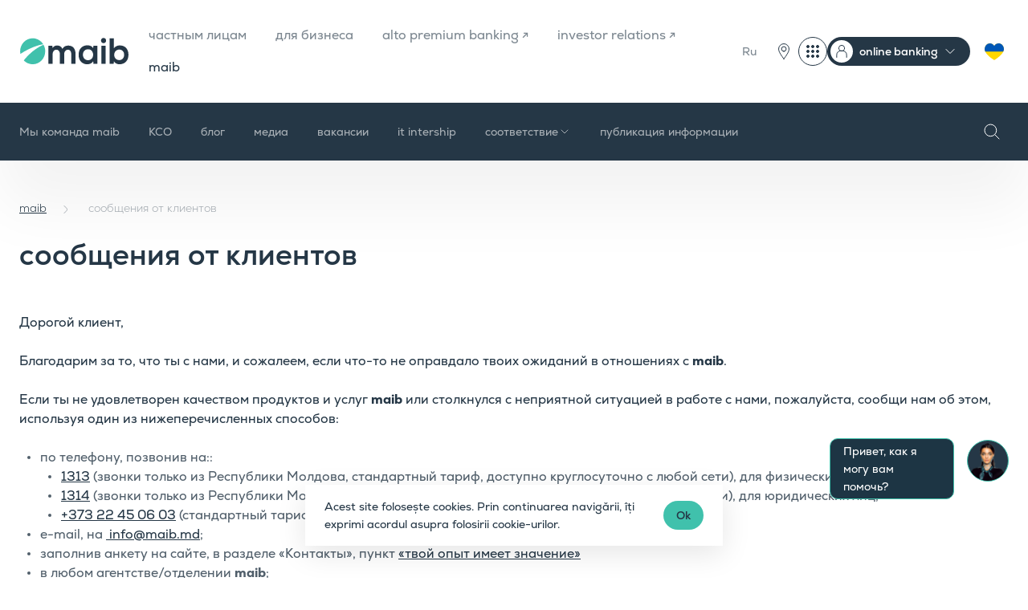

--- FILE ---
content_type: text/html; charset=UTF-8
request_url: https://www.maib.md/ru/maib/sesizari-ale-clientilor
body_size: 20083
content:
<!doctype html>
<html lang="ru">
<head>
    <meta charset="utf-8">
    <meta name="viewport"
          content="width=device-width, user-scalable=no, initial-scale=1.0, maximum-scale=1.0, minimum-scale=1.0">
    <meta name="format-detection" content="telephone=no">

    <!-- CSRF Token -->
    <meta name="csrf-token" content="-">

    <title>Сообщения от клиентов | maib</title>
    <meta name="keywords" content="">
    <meta name="description" content="Поведение сотрудников Подозрения во внутреннем мошенничестве  Сообщения анонимны и анализируются в соответствии с требованиями конфиденциальности.">

    <meta property="og:title" content="Сообщения от клиентов"/>
    <meta property="og:description" content="Поведение сотрудников Подозрения во внутреннем мошенничестве  Сообщения анонимны и анализируются в соответствии с требованиями конфиденциальности."/>
    <meta property="og:url" content="https://www.maib.md/ru/maib/sesizari-ale-clientilor">

    <meta http-equiv="X-UA-Compatible" content="ie=edge">
    <meta property="og:type" content="website">
    <meta property="og:site_name" content="maib">
    <meta property="og:image" content="https://www.maib.md/images/share-img.jpg">

    <meta name="twitter:card" content="summary_large_image">

                
    <link rel="apple-touch-icon" sizes="180x180" href="https://www.maib.md/images/favicons/apple-touch-icon.png">
<link rel="icon" type="image/png" sizes="32x32" href="https://www.maib.md/images/favicons/favicon-32x32.png">
<link rel="icon" type="image/png" sizes="16x16" href="https://www.maib.md/images/favicons/favicon-16x16.png">
<link rel="manifest" href="https://www.maib.md/images/favicons/site.webmanifest">
<link rel="mask-icon" href="https://www.maib.md/images/favicons/safari-pinned-tab.svg" color="#40c1ac">
<link rel="shortcut icon" href="https://www.maib.md/images/favicons/favicon.ico">
<meta name="msapplication-TileColor" content="#253746">
<meta name="msapplication-TileImage" content="https://www.maib.md/images/favicons/mstile-144x144.png">
<meta name="msapplication-config" content="https://www.maib.md/images/favicons/browserconfig.xml">
<meta name="theme-color" content="#40C1AC">






















    <script>
        window.dataLayer = window.dataLayer || [];
    </script>
                                        <!-- Google tag (gtag.js) -->
<script async src="https://www.googletagmanager.com/gtag/js?id=G-K3FGZ54NSY"></script>
<script>
  window.dataLayer = window.dataLayer || [];
  function gtag(){dataLayer.push(arguments);}
  gtag('js', new Date());

  gtag('config', 'G-K3FGZ54NSY');
</script>
                                                <script>
window.dataLayer = window.dataLayer || [];
window.dataLayer.push({
 'event': 'generate_lead',
 });
</script>

<!-- Google Tag Manager -->
<script>(function(w,d,s,l,i){w[l]=w[l]||[];w[l].push({'gtm.start':
new Date().getTime(),event:'gtm.js'});var f=d.getElementsByTagName(s)[0],
j=d.createElement(s),dl=l!='dataLayer'?'&l='+l:'';j.async=true;j.src=
'https://www.googletagmanager.com/gtm.js?id='+i+dl;f.parentNode.insertBefore(j,f);
})(window,document,'script','dataLayer','GTM-P2C735WJ');</script>
<!-- End Google Tag Manager -->
                                                                    <!-- Facebook Pixel Code -->
<script>
  !function(f,b,e,v,n,t,s)
  {if(f.fbq)return;n=f.fbq=function(){n.callMethod?
  n.callMethod.apply(n,arguments):n.queue.push(arguments)};
  if(!f._fbq)f._fbq=n;n.push=n;n.loaded=!0;n.version='2.0';
  n.queue=[];t=b.createElement(e);t.async=!0;
  t.src=v;s=b.getElementsByTagName(e)[0];
  s.parentNode.insertBefore(t,s)}(window, document,'script','https://connect.facebook.net/en_US/fbevents.js');
  fbq('init', '543422259793198');
  fbq('track', 'PageView');
</script>
<noscript><img height="1" width="1" style="display:none" src="https://www.facebook.com/tr?id=543422259793198&ev=PageView&noscript=1" /></noscript>
<!-- End Facebook Pixel Code -->
                                            
    <link rel="stylesheet" href="/css/app.css?id=6f59cdabd51497a4e1a69bbe90126927">
    <link defer href="https://prod-druid-apc.azureedge.net/v2/druid_webchat_v2.css" rel="stylesheet">
    <style>
        .chats__widget:before {
            content: "Привет, как я могу вам помочь?";
        }
    </style>

    
    <style >[wire\:loading], [wire\:loading\.delay], [wire\:loading\.inline-block], [wire\:loading\.inline], [wire\:loading\.block], [wire\:loading\.flex], [wire\:loading\.table], [wire\:loading\.grid], [wire\:loading\.inline-flex] {display: none;}[wire\:loading\.delay\.shortest], [wire\:loading\.delay\.shorter], [wire\:loading\.delay\.short], [wire\:loading\.delay\.long], [wire\:loading\.delay\.longer], [wire\:loading\.delay\.longest] {display:none;}[wire\:offline] {display: none;}[wire\:dirty]:not(textarea):not(input):not(select) {display: none;}input:-webkit-autofill, select:-webkit-autofill, textarea:-webkit-autofill {animation-duration: 50000s;animation-name: livewireautofill;}@keyframes livewireautofill { from {} }</style>

    
    


</head>
<body class="sesizari-ale-clientilor-page">
<div class="chats__widget">
    <div class="chats__trigger">
        <img src="https://www.maib.md/images/chat.png" alt="Chat">
    </div>
    <a href="#" class="chat__link link_widget"  id="druid-container-element"><img src="https://www.maib.md/images/chat.png" alt="Chat"></a>
    <a href="https://t.me/maibsupportbot" target="_blank" class="chat__link link_telegram"></a>
    <a href="viber://pa?chatURI=maibsupportbot&context=operator" class="chat__link link_viber"></a>
</div>


<script>
    window.addEventListener("load", function () {
        var druidCss = document.createElement("link");
        druidCss.setAttribute("href", "https://prod-druid-apc.azureedge.net/v2/druid_webchat_v2.css");
        druidCss.setAttribute("rel", "stylesheet");
        var druidJs = document.createElement("script");
        druidJs.setAttribute("src", "https://prod-druid-apc.azureedge.net/v2/druid_webchat_v2.js");
        druidJs.onload = function () {
            DruidWebchat_v2.init({
                botId: "ef1e8d00-9454-4637-69e6-08db6e6d52a8",
                baseUrl: "https://druidapi.druidplatform.com",
                queryParams: "",
                UI: {
                    containerElement: document.getElementById("druid-container-element")
                }
            });
        };
        document.body.appendChild(druidCss);
        document.body.appendChild(druidJs);
    });
</script>


                        <!-- Google Tag Manager (noscript) -->
<noscript><iframe src="https://www.googletagmanager.com/ns.html?id=GTM-P2C735WJ"
height="0" width="0" style="display:none;visibility:hidden"></iframe></noscript>
<!-- End Google Tag Manager (noscript) -->
                        



<div class="maibank_wraper d-none" id="maibank">
    <div class="maibank_card">
        <span class="maibank_card_close">
            <svg xmlns="http://www.w3.org/2000/svg" fill="none" viewBox="0 0 24 24">
              <path stroke="CurrentColor" stroke-linecap="round" stroke-linejoin="round" d="M20 20 4 4M20 4 4 20"/>
            </svg>
        </span>

        <div class="maibank_card_content">
            <div class="maibank_card_logo">
                <img src="https://www.maib.md/images/fav-icon-maibank.svg" alt="maibank">
            </div>
            <div class="maibank_card_title">
                <span>maibank</span>
            </div>
            <div class="rating-stars">
                <span class="stars">
                    <span class="empty-stars">
                        <span class="star">
                            <svg width="12" height="13" viewBox="0 0 12 13" fill="none" xmlns="http://www.w3.org/2000/svg">
                                <path d="M5.7627 1.2168C5.83777 0.987103 6.16222 0.987103 6.2373 1.2168L7.33887 4.60645C7.4125 4.83306 7.62403 4.9873 7.8623 4.9873H11.4268C11.6686 4.98768 11.7691 5.29719 11.5732 5.43945L8.68945 7.53418C8.49691 7.67427 8.41664 7.92292 8.49023 8.14941L9.5918 11.5391C9.66607 11.7691 9.40279 11.9602 9.20703 11.8184L6.32324 9.72363C6.13047 9.58358 5.86953 9.58358 5.67676 9.72363L2.79297 11.8184C2.59721 11.9602 2.33393 11.7691 2.4082 11.5391L3.50977 8.14941C3.58336 7.92292 3.50309 7.67427 3.31055 7.53418L0.426758 5.43945C0.230947 5.29719 0.331376 4.98768 0.573242 4.9873H4.1377C4.37597 4.9873 4.5875 4.83306 4.66113 4.60645L5.7627 1.2168Z"
                                      stroke="#FFB81C" stroke-width="0.3"/>
                            </svg>
                        </span>
                        <span class="star">
                            <svg width="12" height="13" viewBox="0 0 12 13" fill="none" xmlns="http://www.w3.org/2000/svg">
                                <path d="M5.7627 1.2168C5.83777 0.987103 6.16222 0.987103 6.2373 1.2168L7.33887 4.60645C7.4125 4.83306 7.62403 4.9873 7.8623 4.9873H11.4268C11.6686 4.98768 11.7691 5.29719 11.5732 5.43945L8.68945 7.53418C8.49691 7.67427 8.41664 7.92292 8.49023 8.14941L9.5918 11.5391C9.66607 11.7691 9.40279 11.9602 9.20703 11.8184L6.32324 9.72363C6.13047 9.58358 5.86953 9.58358 5.67676 9.72363L2.79297 11.8184C2.59721 11.9602 2.33393 11.7691 2.4082 11.5391L3.50977 8.14941C3.58336 7.92292 3.50309 7.67427 3.31055 7.53418L0.426758 5.43945C0.230947 5.29719 0.331376 4.98768 0.573242 4.9873H4.1377C4.37597 4.9873 4.5875 4.83306 4.66113 4.60645L5.7627 1.2168Z"
                                      stroke="#FFB81C" stroke-width="0.3"/>
                            </svg>
                        </span>
                        <span class="star">
                            <svg width="12" height="13" viewBox="0 0 12 13" fill="none" xmlns="http://www.w3.org/2000/svg">
                                <path d="M5.7627 1.2168C5.83777 0.987103 6.16222 0.987103 6.2373 1.2168L7.33887 4.60645C7.4125 4.83306 7.62403 4.9873 7.8623 4.9873H11.4268C11.6686 4.98768 11.7691 5.29719 11.5732 5.43945L8.68945 7.53418C8.49691 7.67427 8.41664 7.92292 8.49023 8.14941L9.5918 11.5391C9.66607 11.7691 9.40279 11.9602 9.20703 11.8184L6.32324 9.72363C6.13047 9.58358 5.86953 9.58358 5.67676 9.72363L2.79297 11.8184C2.59721 11.9602 2.33393 11.7691 2.4082 11.5391L3.50977 8.14941C3.58336 7.92292 3.50309 7.67427 3.31055 7.53418L0.426758 5.43945C0.230947 5.29719 0.331376 4.98768 0.573242 4.9873H4.1377C4.37597 4.9873 4.5875 4.83306 4.66113 4.60645L5.7627 1.2168Z"
                                      stroke="#FFB81C" stroke-width="0.3"/>
                            </svg>
                        </span>
                        <span class="star">
                            <svg width="12" height="13" viewBox="0 0 12 13" fill="none" xmlns="http://www.w3.org/2000/svg">
                                <path d="M5.7627 1.2168C5.83777 0.987103 6.16222 0.987103 6.2373 1.2168L7.33887 4.60645C7.4125 4.83306 7.62403 4.9873 7.8623 4.9873H11.4268C11.6686 4.98768 11.7691 5.29719 11.5732 5.43945L8.68945 7.53418C8.49691 7.67427 8.41664 7.92292 8.49023 8.14941L9.5918 11.5391C9.66607 11.7691 9.40279 11.9602 9.20703 11.8184L6.32324 9.72363C6.13047 9.58358 5.86953 9.58358 5.67676 9.72363L2.79297 11.8184C2.59721 11.9602 2.33393 11.7691 2.4082 11.5391L3.50977 8.14941C3.58336 7.92292 3.50309 7.67427 3.31055 7.53418L0.426758 5.43945C0.230947 5.29719 0.331376 4.98768 0.573242 4.9873H4.1377C4.37597 4.9873 4.5875 4.83306 4.66113 4.60645L5.7627 1.2168Z"
                                      stroke="#FFB81C" stroke-width="0.3"/>
                            </svg>
                        </span>
                        <span class="star">
                            <svg width="12" height="13" viewBox="0 0 12 13" fill="none" xmlns="http://www.w3.org/2000/svg">
                                <path d="M5.7627 1.2168C5.83777 0.987103 6.16222 0.987103 6.2373 1.2168L7.33887 4.60645C7.4125 4.83306 7.62403 4.9873 7.8623 4.9873H11.4268C11.6686 4.98768 11.7691 5.29719 11.5732 5.43945L8.68945 7.53418C8.49691 7.67427 8.41664 7.92292 8.49023 8.14941L9.5918 11.5391C9.66607 11.7691 9.40279 11.9602 9.20703 11.8184L6.32324 9.72363C6.13047 9.58358 5.86953 9.58358 5.67676 9.72363L2.79297 11.8184C2.59721 11.9602 2.33393 11.7691 2.4082 11.5391L3.50977 8.14941C3.58336 7.92292 3.50309 7.67427 3.31055 7.53418L0.426758 5.43945C0.230947 5.29719 0.331376 4.98768 0.573242 4.9873H4.1377C4.37597 4.9873 4.5875 4.83306 4.66113 4.60645L5.7627 1.2168Z"
                                      stroke="#FFB81C" stroke-width="0.3"/>
                            </svg>
                        </span>
                    </span>
                    <span class="filled-stars" id="filled-stars" >
                        <span class="star">
                            <svg width="12" height="13" viewBox="0 0 12 13" fill="none" xmlns="http://www.w3.org/2000/svg">
                                <path d="M5.61958 1.17082C5.73932 0.802296 6.26068 0.802296 6.38042 1.17082L7.48179 4.56049C7.53534 4.7253 7.68892 4.83688 7.86222 4.83688H11.4263C11.8138 4.83688 11.9749 5.33273 11.6614 5.56049L8.77801 7.65542C8.63782 7.75728 8.57915 7.93782 8.6327 8.10263L9.73407 11.4923C9.85381 11.8608 9.43202 12.1673 9.11854 11.9395L6.23511 9.84458C6.09492 9.74273 5.90508 9.74273 5.76489 9.84458L2.88146 11.9395C2.56798 12.1673 2.14619 11.8608 2.26593 11.4923L3.3673 8.10263C3.42084 7.93782 3.36218 7.75728 3.22199 7.65542L0.338563 5.56049C0.0250777 5.33273 0.186188 4.83688 0.573677 4.83688H4.13778C4.31108 4.83688 4.46466 4.7253 4.51821 4.56049L5.61958 1.17082Z"
                                      fill="#FFB81C"/>
                            </svg>
                        </span>
                        <span class="star">
                            <svg width="12" height="13" viewBox="0 0 12 13" fill="none" xmlns="http://www.w3.org/2000/svg">
                                <path d="M5.61958 1.17082C5.73932 0.802296 6.26068 0.802296 6.38042 1.17082L7.48179 4.56049C7.53534 4.7253 7.68892 4.83688 7.86222 4.83688H11.4263C11.8138 4.83688 11.9749 5.33273 11.6614 5.56049L8.77801 7.65542C8.63782 7.75728 8.57915 7.93782 8.6327 8.10263L9.73407 11.4923C9.85381 11.8608 9.43202 12.1673 9.11854 11.9395L6.23511 9.84458C6.09492 9.74273 5.90508 9.74273 5.76489 9.84458L2.88146 11.9395C2.56798 12.1673 2.14619 11.8608 2.26593 11.4923L3.3673 8.10263C3.42084 7.93782 3.36218 7.75728 3.22199 7.65542L0.338563 5.56049C0.0250777 5.33273 0.186188 4.83688 0.573677 4.83688H4.13778C4.31108 4.83688 4.46466 4.7253 4.51821 4.56049L5.61958 1.17082Z"
                                      fill="#FFB81C"/>
                            </svg>
                        </span>
                        <span class="star">
                            <svg width="12" height="13" viewBox="0 0 12 13" fill="none" xmlns="http://www.w3.org/2000/svg">
                                <path d="M5.61958 1.17082C5.73932 0.802296 6.26068 0.802296 6.38042 1.17082L7.48179 4.56049C7.53534 4.7253 7.68892 4.83688 7.86222 4.83688H11.4263C11.8138 4.83688 11.9749 5.33273 11.6614 5.56049L8.77801 7.65542C8.63782 7.75728 8.57915 7.93782 8.6327 8.10263L9.73407 11.4923C9.85381 11.8608 9.43202 12.1673 9.11854 11.9395L6.23511 9.84458C6.09492 9.74273 5.90508 9.74273 5.76489 9.84458L2.88146 11.9395C2.56798 12.1673 2.14619 11.8608 2.26593 11.4923L3.3673 8.10263C3.42084 7.93782 3.36218 7.75728 3.22199 7.65542L0.338563 5.56049C0.0250777 5.33273 0.186188 4.83688 0.573677 4.83688H4.13778C4.31108 4.83688 4.46466 4.7253 4.51821 4.56049L5.61958 1.17082Z"
                                      fill="#FFB81C"/>
                            </svg>
                        </span>
                        <span class="star">
                            <svg width="12" height="13" viewBox="0 0 12 13" fill="none" xmlns="http://www.w3.org/2000/svg">
                                <path d="M5.61958 1.17082C5.73932 0.802296 6.26068 0.802296 6.38042 1.17082L7.48179 4.56049C7.53534 4.7253 7.68892 4.83688 7.86222 4.83688H11.4263C11.8138 4.83688 11.9749 5.33273 11.6614 5.56049L8.77801 7.65542C8.63782 7.75728 8.57915 7.93782 8.6327 8.10263L9.73407 11.4923C9.85381 11.8608 9.43202 12.1673 9.11854 11.9395L6.23511 9.84458C6.09492 9.74273 5.90508 9.74273 5.76489 9.84458L2.88146 11.9395C2.56798 12.1673 2.14619 11.8608 2.26593 11.4923L3.3673 8.10263C3.42084 7.93782 3.36218 7.75728 3.22199 7.65542L0.338563 5.56049C0.0250777 5.33273 0.186188 4.83688 0.573677 4.83688H4.13778C4.31108 4.83688 4.46466 4.7253 4.51821 4.56049L5.61958 1.17082Z"
                                      fill="#FFB81C"/>
                            </svg>
                        </span>
                        <span class="star">
                            <svg width="12" height="13" viewBox="0 0 12 13" fill="none" xmlns="http://www.w3.org/2000/svg">
                                <path d="M5.61958 1.17082C5.73932 0.802296 6.26068 0.802296 6.38042 1.17082L7.48179 4.56049C7.53534 4.7253 7.68892 4.83688 7.86222 4.83688H11.4263C11.8138 4.83688 11.9749 5.33273 11.6614 5.56049L8.77801 7.65542C8.63782 7.75728 8.57915 7.93782 8.6327 8.10263L9.73407 11.4923C9.85381 11.8608 9.43202 12.1673 9.11854 11.9395L6.23511 9.84458C6.09492 9.74273 5.90508 9.74273 5.76489 9.84458L2.88146 11.9395C2.56798 12.1673 2.14619 11.8608 2.26593 11.4923L3.3673 8.10263C3.42084 7.93782 3.36218 7.75728 3.22199 7.65542L0.338563 5.56049C0.0250777 5.33273 0.186188 4.83688 0.573677 4.83688H4.13778C4.31108 4.83688 4.46466 4.7253 4.51821 4.56049L5.61958 1.17082Z"
                                      fill="#FFB81C"/>
                            </svg>
                        </span>
                    </span>
                </span>
                <span class="stars-value" id="stars-value">0.0</span>
            </div>
        </div>

        <a class="btn btn__medium btn__white"
           id="maibank_download"
           target="_blank"
           href="#"
           data-hover="Загрузить">
            <span>Загрузить</span>
        </a>
    </div>
</div>

<div class="maibank_wraper business d-none" id="business_maibank">
    <div class="maibank_card">
        <span class="maibank_card_close">
            <svg xmlns="http://www.w3.org/2000/svg" fill="none" viewBox="0 0 24 24">
              <path stroke="CurrentColor" stroke-linecap="round" stroke-linejoin="round" d="M20 20 4 4M20 4 4 20"/>
            </svg>
        </span>

        <div class="maibank_card_content">
            <div class="maibank_card_logo">
                <img src="https://www.maib.md/images/fav-icon-maibank-dark.svg" alt="maibank-business-card-title">
            </div>
            <div class="maibank_card_title">
                <span>maib business</span>
            </div>
        </div>

        <a class="btn btn__medium btn__blue_gray"
           id="maibank_download_business"
           target="_blank"
           href="#"
           data-hover="Загрузить">
            <span>Загрузить</span>
        </a>
    </div>
</div>


<header class="header">
    <div class="header__top">
        <div class="container">
            <div class="row justify-content-between align-items-center">
                <div class="col-auto left__col col-xl d-flex align-items-center">
                    <a class="header__logo" href="/"><img src="/images/logo.svg" alt="Maib" loading="lazy"></a>
                    <nav class="header__menu_main d-none d-xl-block">
                        <ul>
                                                            <li class="">
                                    <a href="/ru/persoane-fizice">частным лицам</a>
                                </li>
                                                            <li class="">
                                    <a href="/ru/persoane-juridice">для бизнеса</a>
                                </li>
                                                            <li class="">
                                    <a href="https://alto.md/ru">alto premium banking ↗</a>
                                </li>
                                                            <li class="">
                                    <a href="https://ir.maib.md/">investor relations ↗</a>
                                </li>
                                                            <li class=" current ">
                                    <a href="/ru/maib">maib</a>
                                </li>
                                                    </ul>
                    </nav>
                </div>
                <div class="col-auto col-xl-auto right__col">
                    <div class="header__menu_right">
                        <ul class="d-flex align-items-center">
                            <li class="d-none d-xl-block">
                                                                    <div class="header__lang">
                                                                                    
                                                                                                                                    <a href="#" class="current">Ru</a>
                                            
                                                                                    
                                                                                <div class="header__lang_dropdown">
                                                                                                                                                <a href="https://www.maib.md/ro/maib/sesizari-ale-clientilor">
                                                        Ro
                                                    </a>
                                                                                                                                                                                                                                                                                            <a href="https://www.maib.md/en/maib/sesizari-ale-clientilor">
                                                        En
                                                    </a>
                                                                                                                                    </div>

                                    </div>
                                                            </li>
                            
                            
                            
                            <li>
                                
                                
                                
                                <div class="d-flex">
                                    
                                    
                                    
                                    
                                    
                                    
                                    
                                    
                                    
                                    
                                    
                                    
                                    
                                    
                                    
                                    
                                    

                                    
                                    
                                    
                                    
                                    
                                    
                                    
                                    
                                    
                                    
                                    
                                    
                                    
                                    
                                    
                                    
                                    <div class="header__new_actions">
                                        <a class="d-block btn__units" href="/ru/retea-unitati">
                                            <svg xmlns="http://www.w3.org/2000/svg" width="36" height="36" fill="none"
                                                 viewBox="0 0 36 36">
                                                <g stroke="#253746" stroke-linecap="round" stroke-linejoin="round"
                                                   stroke-miterlimit="10">
                                                    <path
                                                        d="M18 27.41c-2.34-3.51-6.45-8.28-6.45-12.38a6.45 6.45 0 0 1 12.9 0c0 4.1-4.1 8.87-6.45 12.38Z"/>
                                                    <path d="M18 17.96a2.93 2.93 0 1 1 0-5.87 2.93 2.93 0 0 1 0 5.87Z"/>
                                                </g>
                                            </svg>
                                        </a>
                                        <div class="dropdown header--dropdown no--arrow">
                                            <button class="dropdown-toggle" type="button" data-toggle="dropdown"
                                                    aria-expanded="false">
                                                <svg xmlns="http://www.w3.org/2000/svg" width="36" height="36"
                                                     fill="none" viewBox="0 0 36 36">
                                                    <rect width="35" height="35" x=".5" y=".5" stroke="#253746"
                                                          rx="17.5"/>
                                                    <circle cx="18" cy="18" r="1.5" fill="#253746" stroke="#253746"/>
                                                    <circle cx="12" cy="18" r="1.5" fill="#253746" stroke="#253746"/>
                                                    <circle cx="24" cy="18" r="1.5" fill="#253746" stroke="#253746"/>
                                                    <circle cx="18" cy="12" r="1.5" fill="#253746" stroke="#253746"/>
                                                    <circle cx="12" cy="12" r="1.5" fill="#253746" stroke="#253746"/>
                                                    <circle cx="24" cy="12" r="1.5" fill="#253746" stroke="#253746"/>
                                                    <circle cx="18" cy="24" r="1.5" fill="#253746" stroke="#253746"/>
                                                    <circle cx="12" cy="24" r="1.5" fill="#253746" stroke="#253746"/>
                                                    <circle cx="24" cy="24" r="1.5" fill="#253746" stroke="#253746"/>
                                                </svg>
                                            </button>
                                            <div class="dropdown-menu dropdown-menu-right">
                                                <div class="dropdown-menu-wrap">
                                                    <h5 class="dropdown-title">Digital</h5>
                                                                                                                                                                        <a class="dropdown-item item--external" target="_blank"
                                                               href="https://maibank.maib.md/">
                                                                <img
                                                                    src="/uploads/digital-menu/image_1752682441_52cs17Idzn_auto_auto_0.png"
                                                                    alt="maibank">
                                                                maibank
                                                            </a>
                                                                                                                                                                                                                                <a class="dropdown-item item--external" target="_blank"
                                                               href="https://www.maib.md/maib-business-app-download">
                                                                <img
                                                                    src="/uploads/digital-menu/image_1752682565_VhEv78rRWc_auto_auto_0.png"
                                                                    alt="maib business app">
                                                                maib business app
                                                            </a>
                                                                                                                                                                                                                                <a class="dropdown-item item--external" target="_blank"
                                                               href="https://beta-business.maib.md/login">
                                                                <img
                                                                    src="/uploads/digital-menu/image_1760951443_il6dvgWVpz_auto_auto_0.png"
                                                                    alt="онлайн-кредиты – юридические лица">
                                                                онлайн-кредиты – юридические лица
                                                            </a>
                                                                                                                                                                                                                                <a class="dropdown-item item--external" target="_blank"
                                                               href="https://personal.maib.md/BankFlexPB/Login.aspx?locale=ru-RU">
                                                                <img
                                                                    src="/uploads/digital-menu/image_1752682656_BHQo0MD7UH_auto_auto_0.png"
                                                                    alt="internet banking - физических лиц">
                                                                internet banking - физических лиц
                                                            </a>
                                                                                                                                                                                                                                <a class="dropdown-item item--external" target="_blank"
                                                               href="https://business.maib.md/IBMAIB/">
                                                                <img
                                                                    src="/uploads/digital-menu/image_1752682886_EvDVkVtEZt_auto_auto_0.png"
                                                                    alt="новый internet banking - maib business">
                                                                новый internet banking - maib business
                                                            </a>
                                                                                                                                                                                                                                <a class="dropdown-item item--external" target="_blank"
                                                               href="https://corporate.maib.md/BankFlexCB/Login.aspx?locale=ru-RU">
                                                                <img
                                                                    src="/uploads/digital-menu/image_1752682809_GHhi5wOLVT_auto_auto_0.png"
                                                                    alt="internet Banking - BankFlex">
                                                                internet Banking - BankFlex
                                                            </a>
                                                                                                                                                                <h5 class="dropdown-title">Linkuri utile</h5>
                                                                                                                                                                        <a class="dropdown-item item--external" target="_blank"
                                                               href="https://www.maib.md/ru/private-banking">
                                                                private panking
                                                                <span>maib private banking</span>
                                                            </a>
                                                                                                                                                                                                                                <a class="dropdown-item item--external" target="_blank"
                                                               href="https://estatements.maib.md/">
                                                                электронные выписки
                                                                <span>estatements.maib.md</span>
                                                            </a>
                                                                                                                                                                                                                                <a class="dropdown-item item--external" target="_blank"
                                                               href="https://maibpay.md/">
                                                                maib pay
                                                                <span>maibpay.md</span>
                                                            </a>
                                                                                                                                                                                                                                <a class="dropdown-item" href="https://www.maib.md/ru/curs-valutar">
                                                                курс валют
                                                                <span>maib.md/curs-valutar</span>
                                                            </a>
                                                                                                                                                                                                                                <a class="dropdown-item" href="https://www.maib.md/ru/retea-unitati">
                                                                отделения и банкоматы
                                                                <span>maib.md/retea-unitati</span>
                                                            </a>
                                                                                                                                                            </div>
                                            </div>
                                        </div>

                                        <div class="dropdown header--dropdown header--dropdown-menu">
                                            <button class="dropdown-toggle" type="button" data-toggle="dropdown"
                                                    aria-expanded="false">
                                                <span>online banking</span>
                                            </button>
                                            <div class="dropdown-menu">
                                                                                                    <a class="dropdown-item" href="https://personal.maib.md/BankFlexPB/Login.aspx?locale=ru-RU">частным лицам</a>
                                                                                                    <a class="dropdown-item" href="https://business.maib.md/IBMAIB/">новый maib business</a>
                                                                                                    <a class="dropdown-item" href="https://corporate.maib.md/BankFlexCB/Login.aspx?locale=ru-RU">internet banking - PJ</a>
                                                                                            </div>
                                        </div>
                                    </div>


                                    <a href="/ru/servicii-pentru-cetatenii-ucraineni" class="ukraineni-btn">
                                        <svg xmlns="http://www.w3.org/2000/svg" width="36" height="36" fill="none"
                                             viewBox="0 0 36 36">
                                            <path fill="gold"
                                                  d="M18 28.76a.7.7 0 0 1-.35-.1c-.12-.07-2.93-1.7-5.77-4.15a23.8 23.8 0 0 1-4-4.29c-1.26-1.8-1.89-3.53-1.88-5.15a7.43 7.43 0 0 1 1.9-4.97A6.21 6.21 0 0 1 12.52 8c2.25 0 4.3 1.26 5.48 3.25A6.42 6.42 0 0 1 23.48 8c1.65 0 3.23.67 4.45 1.9A7.33 7.33 0 0 1 30 15.07c-.01 1.61-.65 3.34-1.9 5.14a24.11 24.11 0 0 1-4 4.29 42.12 42.12 0 0 1-5.75 4.15.7.7 0 0 1-.35.1Z"/>
                                            <path fill="#0057B7" fill-rule="evenodd"
                                                  d="M6.8 18.38a7.69 7.69 0 0 1-.8-3.3 7.43 7.43 0 0 1 1.9-4.98A6.21 6.21 0 0 1 12.52 8c2.25 0 4.3 1.26 5.48 3.25A6.42 6.42 0 0 1 23.48 8c1.65 0 3.23.67 4.45 1.9A7.32 7.32 0 0 1 30 15v.07a7.8 7.8 0 0 1-.82 3.3H6.8Z"
                                                  clip-rule="evenodd"/>
                                        </svg>
                                    </a>
                                </div>

                            </li>


                            <li class="d-xl-none header__lang_li">
                                <div class="header__lang_mobile">
                                    Ru

                                                                            <select id="change-lang" name="lang"
                                                onchange="javascript:location.href = this.value;">
                                                                                            <option  value="https://www.maib.md/ro/maib/sesizari-ale-clientilor">Ro</option>
                                                                                            <option  selected
                                                         value="https://www.maib.md/ru/maib/sesizari-ale-clientilor">Ru</option>
                                                                                            <option  value="https://www.maib.md/en/maib/sesizari-ale-clientilor">En</option>
                                                                                    </select>
                                                                    </div>
                            </li>
                            <li class="d-xl-none header__pin_li">
                                <a href="/ru/retea-unitati" class="pin__trigger"></a>
                            </li>
                            
                            
                            
                            <li class="d-xl-none">
                                <div class="header__menu_trigger d-xl-none"><span></span></div>
                            </li>
                        </ul>
                    </div>
                </div>
            </div>

            <div class="header__menu_mobile">
    <div class="menu_mobile_top d-flex align-items-center">
        <div class="header__lang_mobile">
            Ru

                            <select id="change-lang" name="lang" onchange="javascript:location.href = this.value;">
                                            <option  value="https://www.maib.md/ro/maib/sesizari-ale-clientilor">Ro</option>
                                            <option  selected  value="https://www.maib.md/ru/maib/sesizari-ale-clientilor">Ru</option>
                                            <option  value="https://www.maib.md/en/maib/sesizari-ale-clientilor">En</option>
                                    </select>
                    </div>


        <div class="search__trigger"></div>
        <a href="/ru/servicii-pentru-cetatenii-ucraineni" class="ukraineni-btn">
            <svg xmlns="http://www.w3.org/2000/svg" width="36" height="36" fill="none" viewBox="0 0 36 36">
                <path fill="gold" d="M18 28.76a.7.7 0 0 1-.35-.1c-.12-.07-2.93-1.7-5.77-4.15a23.8 23.8 0 0 1-4-4.29c-1.26-1.8-1.89-3.53-1.88-5.15a7.43 7.43 0 0 1 1.9-4.97A6.21 6.21 0 0 1 12.52 8c2.25 0 4.3 1.26 5.48 3.25A6.42 6.42 0 0 1 23.48 8c1.65 0 3.23.67 4.45 1.9A7.33 7.33 0 0 1 30 15.07c-.01 1.61-.65 3.34-1.9 5.14a24.11 24.11 0 0 1-4 4.29 42.12 42.12 0 0 1-5.75 4.15.7.7 0 0 1-.35.1Z"/>
                <path fill="#0057B7" fill-rule="evenodd" d="M6.8 18.38a7.69 7.69 0 0 1-.8-3.3 7.43 7.43 0 0 1 1.9-4.98A6.21 6.21 0 0 1 12.52 8c2.25 0 4.3 1.26 5.48 3.25A6.42 6.42 0 0 1 23.48 8c1.65 0 3.23.67 4.45 1.9A7.32 7.32 0 0 1 30 15v.07a7.8 7.8 0 0 1-.82 3.3H6.8Z" clip-rule="evenodd"/>
            </svg>
        </a>
    </div>

    <div class="menu_mobile_body">
        <ul class="menu__tabs">
                            <li class="">
                    <a href="/ru/persoane-fizice">частным лицам</a>
                </li>
                            <li class="">
                    <a href="/ru/persoane-juridice">для бизнеса</a>
                </li>
                            <li class="">
                    <a href="https://alto.md/ru">alto premium banking ↗</a>
                </li>
                            <li class="">
                    <a href="https://ir.maib.md/">investor relations ↗</a>
                </li>
                            <li class=" current ">
                    <a href="/ru/maib">maib</a>
                </li>
                    </ul>

        <ul class="menu__mobile">
                                                <li class="">
                        <a href="/ru/maib"
                        >Мы команда maib</a>
                    </li>
                                                                <li class="">
                        <a href="/ru/maib/rsc"
                        >КСО</a>
                    </li>
                                                                <li class="">
                        <a href="/ru/blog"
                        >блог</a>
                    </li>
                                                                <li class="">
                        <a href="/ru/noutati"
                        >медиа</a>
                    </li>
                                                                <li class="">
                        <a href="/ru/maib/cariera"
                        >вакансии</a>
                    </li>
                                                                <li class="">
                        <a href="https://www.maib.md/ro/it-internship"
                        >it intership</a>
                    </li>
                                                                <li>
                        <div class="menu__accordion">
                            <div class="accordion__triger collapsed" id="collapse-heading-197" data-toggle="collapse" data-target="#area-197" aria-expanded="false"
                                 aria-controls="area-197" role="navigation">соответствие</div>
                            <div id="area-197" class="collapse" aria-labelledby="collapse-heading-197">
                                <div class="collapse__content">
                                    <ul>
                                                                                                                                                                                <li><a class="" href="/ru/maib/fatca">fatca</a></li>
                                                                                            <li><a class="" href="/ru/maib/comunica-un-caz-de-frauda-interna-sau-coruptie">если ты являешься клиентом или партнером maib</a></li>
                                                                                                                                                                                                                            <li><a class="" href="https://www.maib.md/ru/conformity-documents">документы</a></li>
                                                                                                                        </ul>
                                </div>
                            </div>
                        </div>
                    </li>
                                                                <li class="">
                        <a href="https://www.maib.md/ru/publicarea-informatiei/bilantul-contabil-f-01.00"
                        >публикация информации</a>
                    </li>
                                    </ul>
    </div>
</div>

        </div>
    </div>
            <div class="header__bottom">
            <div class="container d-none d-xl-block">
                <div class="row justify-content-between align-items-center">
                    <div class="col-12 col-lg align-items-xl-center">
                        <nav class="header__menu_second">
                            <ul>
                                                                    <li class="">
                                        <a href="/ru/maib"
                                                                                   >
                                            Мы команда maib
                                                                                    </a>
                                    </li>
                                                                    <li class="">
                                        <a href="/ru/maib/rsc"
                                                                                   >
                                            КСО
                                                                                    </a>
                                    </li>
                                                                    <li class="">
                                        <a href="/ru/blog"
                                                                                   >
                                            блог
                                                                                    </a>
                                    </li>
                                                                    <li class="">
                                        <a href="/ru/noutati"
                                                                                   >
                                            медиа
                                                                                    </a>
                                    </li>
                                                                    <li class="">
                                        <a href="/ru/maib/cariera"
                                                                                   >
                                            вакансии
                                                                                    </a>
                                    </li>
                                                                    <li class="">
                                        <a href="https://www.maib.md/ro/it-internship"
                                                                                   >
                                            it intership
                                                                                    </a>
                                    </li>
                                                                    <li class="">
                                        <a href="/ru/maib/conformitate"
                                                                                          data-id="submenu-197" class="with__sub_menu"
                                                                                    >
                                            соответствие
                                                                                            <svg xmlns="http://www.w3.org/2000/svg" width="16" height="16"
                                                     fill="none" viewBox="0 0 16 16">
                                                    <path stroke="CurrentColor" stroke-linecap="round"
                                                          stroke-linejoin="round" d="m12 6-4 4-4-4"/>
                                                </svg>
                                                                                    </a>
                                    </li>
                                                                    <li class="">
                                        <a href="https://www.maib.md/ru/publicarea-informatiei/bilantul-contabil-f-01.00"
                                                                                   >
                                            публикация информации
                                                                                    </a>
                                    </li>
                                                            </ul>
                        </nav>
                    </div>
                    <div class="col-12 col-lg-auto d-flex align-items-center justify-content-between">
                        <div class="search__trigger"></div>
                    </div>
                </div>
            </div>
            <div class="header__search_block">
                <div class="container">
                    <form action="/ru/search" method="GET"
                          class="search__block_wrap d-flex align-items-center">
                        <input type="text" autocomplete="off" placeholder="найти"
                               class="search__input" name="value">
                        
                        <button type="submit" class="submit_btn_search"></button>
                        <button type="submit" class="close_btn_search"></button>
                    </form>
                </div>
            </div>
            <div class="mega__menu">
    <div class="container">
                                                                                                                                                                                            
            <div class="row mega__menu_item" id="submenu-197">
                
                                    <div class="col-12 col-lg-4">
                        <div class="h6 title__small">Соответствие</div>
                        <ul class="header__menu  first__menu ">
                                                            <li><a class="" href="/ru/maib/fatca">fatca</a></li>
                                                            <li><a class="" href="/ru/maib/comunica-un-caz-de-frauda-interna-sau-coruptie">если ты являешься клиентом или партнером maib</a></li>
                                                    </ul>
                    </div>
                                    <div class="col-12 col-lg-4">
                        <div class="h6 title__small">Комплаенс-деятельность</div>
                        <ul class="header__menu ">
                                                            <li><a class="" href="https://www.maib.md/ru/conformity-documents">документы</a></li>
                                                    </ul>
                    </div>
                
                            </div>
                                    
    </div>
</div>
        </div>
    </header>

<main>
        <section class="section__simple section__content">
        <div class="container">

            <div class="section_title">
                <div class="breadcrumbs">
                                    <a href="/ru/maib" class="item">maib</a>
                                                <span class="item current">cообщения от клиентов</span>
                        </div>
                <h1 class="h2">cообщения от клиентов</h1>
            </div>

                            <div class="scroll__block">
                    <p>Дорогой клиент,</p>

<p>Благодарим за то, что ты с нами, и сожалеем, если что-то не оправдало твоих ожиданий в отношениях с <strong>maib</strong>.</p>

<p>Если ты не удовлетворен качеством продуктов и услуг <strong>maib</strong> или столкнулся с неприятной ситуацией в работе с нами, пожалуйста, сообщи нам об этом, используя один из нижеперечисленных способов:</p>

<ul>
	<li>по телефону, позвонив на::
	<ul>
		<li><a href="tel:1313">1313</a> (звонки только из Республики Молдова, стандартный тариф, доступно круглосуточно с любой сети), для физических лиц;</li>
		<li><a href="tel:1314">1314</a> (звонки только из Республики Молдова, стандартный тариф, доступен круглосуточно с любой сети), для юридических лиц;</li>
		<li><a href="tel:+373 22 45 06 03">+373 22 45 06 03</a> (стандартный тариф, доступен с любой сети за рубежом);</li>
	</ul>
	</li>
	<li>e-mail, на<span class="s1" style="font-family:UICTFontTextStyleBody"><span style="font-weight:normal"><span style="font-style:normal"><span lang="RU" style="font-size:11.0pt"> </span></span></span></span><a href="mailto: info@maib.md">&nbsp;info@maib.md</a>;</li>
	<li>заполнив анкету на сайте, в разделе &laquo;Контакты&raquo;, пункт <a href="http://www.maib.md/ru/experienta-ta-conteaza">&laquo;твой опыт имеет значение&raquo;</a></li>
	<li>в любом агентстве/отделении <strong>maib</strong>;</li>
	<li>письмом на адрес: <strong>maib</strong>, мун. Кишинэу, ул. 31 Август 1989, 127,&nbsp;MD 2012&nbsp;Республика Молдова</li>
</ul>

<p>Для того чтобы мы могли как можно лучше и быстрее разобраться в ситуации и предоставить ответ в кратчайшие сроки, пожалуйста, укажи в своей жалобе следующую информацию:</p>

<ul>
	<li>идентификационные данные:
	<ul>
		<li>клиенты - физические лица: фамилия, IDNP, контактный телефон;</li>
		<li>клиенты - юридические лица: название компании, IDNO, контактный номер телефона;</li>
	</ul>
	</li>
	<li>статус лица, подающего жалобу (владелец/агент/представитель);</li>
	<li>дата, когда возникла указанная проблема;</li>
	<li>как можно более подробное описание возникшей ситуации;</li>
	<li>необходимо приложить любые документы, которые могут помочь быстро проверить ситуацию;</li>
	<li>выбранный способ получения ответа на жалобу (в письменном виде, по телефону или по электронной почте).</li>
</ul>

<p>Обрати внимание, что, как только мы получим жалобу, она пройдет несколько этапов:</p>

<ul>
	<li>получение и регистрация жалобы. При желании ты можешь запросить свой регистрационный номер любым из вышеуказанных способов связи;</li>
	<li>рассмотрение жалобы, которое включает в себя:
	<ul>
		<li>объективное и ответственное изучение возникшей проблемы в соответствии с действующим законодательством;</li>
		<li>выявление ошибок, приведших к возникновению ситуации, и оперативное принятие необходимых мер по их устранению;</li>
	</ul>
	</li>
</ul>

<ul>
	<li>направление ответа, который будет содержать результаты проверки, официальную точку зрения Банка, ее обоснование и меры, которые были или будут приняты в отношении продуктов/услуг, которыми ты пользуешься.</li>
</ul>

<p class="p1">Несмотря на то что мы стремимся ответить как можно быстрее, в некоторых исключительных ситуациях (например, переписка с партнерами Банка, получение архивных документов, сложные расследования/операции и т. д.) могут возникнуть проблемы, которые увеличат время, необходимое для проверки и устранения последствий.</p>

<div style="text-align:start">В зависимости от характера и сложность обращений сроки ответа могут варьировать. Категории обращений и соответствующие сроки решения следующие:<br />
<br />
<strong>Стандартные Обращения</strong><br />
Включают обычные транзакции и запросы информации о продуктах и услуг.<br />
Срок ответа: до 5 рабочих дней.<br />
<br />
<strong>Функциональные Обращения</strong><br />
Технического характера, включая запросы, связанные с цифровыми сервисами, деталями расчета штрафов и другие.<br />
Срок ответа: до 7 рабочих дней.<br />
<br />
<strong>Сложные Обращения</strong><br />
Включают случаи мошенничества, споры и расследования, требующие сотрудничества с другими учреждениями или внешними партнерами.<br />
Срок решения: до 15 рабочих дней, с возможностью продления в исключительных случаях, но не более чем до 30 рабочих дней.<br />
<br />
Мы будем держать вас в курсе статуса вашего обращения и всех обновлений, обеспечивая прозрачное и ясное взаимодействие.</div>

<div style="text-align:start"><span style="font-size:15px"><span style="color:#212121"><span style="font-family:wf_segoe-ui_normal, &quot;Segoe UI&quot;, &quot;Segoe WP&quot;, Tahoma, Arial, sans-serif, serif, EmojiFont"><span style="font-style:normal"><span style="font-variant-ligatures:normal"><span style="font-weight:400"><span style="white-space:normal"><span style="background-color:#ffffff"><span style="text-decoration-thickness:initial"><span style="text-decoration-style:initial"><span style="text-decoration-color:initial"><font face="Calibri,sans-serif"><font size="2"><font style="font-family:Calibri, sans-serif, serif, EmojiFont">&nbsp;</font></font></font></span></span></span></span></span></span></span></span></span></span></span></div>

<p><a href="/files/2024/files/Regulament_privind_mecanismele_de_solutionare_a_adresarilor_clientilor_in_cadrul_maib.pdf">Положение о механизмах рассмотрения обращений в рамках <strong>maib</strong></a></p>

<p>Надзорным органом в области защиты прав потребителей финансовых услуг является Национальная комиссия по финансовым рынкам. Жалобы могут быть поданы: по электронной почте (с соблюдением правил об электронной форме - с применением электронной подписи) по адресу <a href="mailto:office@cnpf.md">office@cnpf.md</a> или по почте: в центральный офис CNPF, в почтовый ящик, расположенный у входа в центральный офис учреждения (мун. Кишинэу, пр. Штефан чел Маре ши Сфынт, 77). Телефонный номер для потребителей - 022 85 95 95, с обычным тарифом в зависимости от сети и типа подписки.</p>

<p>Мы заверяем, что твое замечание очень ценно для нас и нашего бизнеса в целом и способствует улучшению опыта, которого мы создаем. Отправляя жалобу, ты помогаешь нам стать лучше, и мы благодарим тебя за это.</p>

<p>С уважением,<!--ик--><br />
<strong>Команда maib</strong></p>
                </div>
                            </div>
    </section>
        
    
    
    
    
</main>

<footer class="footer">
    <div class="footer__middle">
        <div class="container">
            <div class="row">
                <div class="col-12 col-md-6 col-lg-3 margin__bottom_36">
                    <h6 class="title__small">сontact сenter</h6>
                    <div class="d-flex flex-wrap">
                        <div class="phone__block call__center mb-3 mb-lg-4 mb-xl-3">
                            <a href="tel:1313" class="phone__number">1313</a>
                            <span class="phone__text" style="width: 100px">Contact Center Частные лица</span>
                        </div>
                        <div class="phone__block call__center mb-3 mb-lg-4 mb-xl-3">
                            <a href="tel:1314" class="phone__number">1314</a>
                            <span class="phone__text" style="width: 120px">Contact Center Юридические лица</span>
                        </div>
                        <div class="phone__block mb-3 mb-lg-4 mb-xl-3">
                            <a href="tel:+37322450603" class="phone__number">+373 22 450 603</a>
                            <span class="phone__text">Международный номер частным лицам</span>
                        </div>
                        <div class="phone__block mb-3 mb-lg-4 mb-xl-3">
                            <a href="tel:+37322025270" class="phone__number">+373 22 025 270</a>
                            <span class="phone__text">Международный номер для бизнеса</span>
                        </div>
                        <div class="phone__block mb-3 mb-lg-4 mb-xl-3">
                            <a href="tel:+37322303838" class="phone__number">+373 22 303 838</a>
                            <span class="phone__text">Telefon internațional clienți corporativi</span>
                        </div>
                    </div>
                    <a class="footer__email" href="mailto:info@maib.md">info@maib.md</a>
                    <div class="buttons__block d-flex flex-wrap">
                        <a class="btn btn__small btn__green" href="/ru/contacte"
                           data-hover="связаться с нами"><span>связаться с нами</span></a>
                        <a class="btn btn__small btn__transparent btn__link px-0" href="https://www.maib.md/ru/programare-online-la-maib">Онлайн-запись в maib</a>
                    </div>

                    <h6 class="title__small">центральный офис</h6>
                    <div class="address__block">
                        <p>MD 2012 Республика Молдова</p>

<p>мун. Кишинэу,</p>

<p>ул. 31 Август 1989, 127</p>
                    </div>


                    <h6 class="title__small">feedback</h6>
                    <div class="footer__feedback">
                        <div class="buttons__block mb-3">



                            <a class="btn btn__small btn__green" href="/ru/experienta-ta-conteaza"
                               data-hover="ваш опыт важен"><span>ваш опыт важен</span></a>
                        </div>
                        <p>пишите нам, хвалите нас. Подайте жалобу или претензию.</p>
                    </div>

                </div>

                                    <div class="col-12 col-sm-6 col-md-3 margin__bottom_36">
                        <div class="footer__collapse" id="accordion-158">
                            <div class="footer__collapse__item">
                                <div class="footer__collapse__trigger collapsed" id="footer__collapse_heading_158" data-toggle="collapse" data-target="#footer__collapse_158"
                                     aria-expanded="true"
                                     aria-controls="footer__collapse_158" role="navigation">
                                    <h6 class="title__small">maib</h6>
                                </div>
                                <div id="footer__collapse_158" class="collapse" aria-labelledby="footer__collapse_heading_158" data-parent="#accordion-158">
                                                                            <ul class="footer__menu">
                                                                                            <li><a href="/ru/maib">мы команда maib</a></li>
                                                                                            <li><a href="https://www.maib.md/ru/publicarea-informatiei/bilantul-contabil-f-01.00">публикация информации</a></li>
                                                                                            <li><a href="https://www.maib.md/ro/private-banking">private banking</a></li>
                                                                                            <li><a href="/ru/corporate">корпоративным</a></li>
                                                                                            <li><a href="https://www.maib.md/ru/acquisitions?tab=announces">тендеры</a></li>
                                                                                            <li><a href="/ru/vanzare-gaj">продажа залога</a></li>
                                                                                            <li><a href="/ru/maib/sesizari-ale-clientilor">cообщения от клиентов</a></li>
                                                                                            <li><a href="/ru/noutati">медиа</a></li>
                                                                                            <li><a href="/ru/blog">блог</a></li>
                                                                                            <li><a href="/ru/maib/rsc">КСО</a></li>
                                                                                            <li><a href="/ru/maib/cariera">вакансии</a></li>
                                                                                            <li><a href="/ru/maib/comunica-un-caz-de-frauda-interna-sau-coruptie">если ты являешься клиентом или партнером maib</a></li>
                                                                                    </ul>
                                                                    </div>
                            </div>
                        </div>
                    </div>
                                    <div class="col-12 col-sm-6 col-md-3 margin__bottom_36">
                        <div class="footer__collapse" id="accordion-159">
                            <div class="footer__collapse__item">
                                <div class="footer__collapse__trigger collapsed" id="footer__collapse_heading_159" data-toggle="collapse" data-target="#footer__collapse_159"
                                     aria-expanded="true"
                                     aria-controls="footer__collapse_159" role="navigation">
                                    <h6 class="title__small">ПОЛЕЗНАЯ ИНФОРМАЦИЯ</h6>
                                </div>
                                <div id="footer__collapse_159" class="collapse" aria-labelledby="footer__collapse_heading_159" data-parent="#accordion-159">
                                                                            <ul class="footer__menu">
                                                                                            <li><a href="/ru/actualizarea-datelor-personale">aктуализация персональных данных</a></li>
                                                                                            <li><a href="/ru/persoane-juridice/actualizarea-datelor-companiei">обновление данных компании</a></li>
                                                                                            <li><a href="/ru/politica-de-securitate-a-datelor-cu-caracter-personal">информационная безопасность</a></li>
                                                                                            <li><a href="/ru/securitate-si-antifrauda">защита от мошенничества</a></li>
                                                                                            <li><a href="/ru/verificati-daca-afacerea-dumneavoastra-a-fost-contactata-de-maib">Проверенные номера maib</a></li>
                                                                                            <li><a href="/ru/monede-jubiliare">юбилейные монеты</a></li>
                                                                                            <li><a href="/ru/modele-de-acte">формы документов</a></li>
                                                                                            <li><a href="/ru/achita-contactless-in-transport-public">безналичный расчёт в общественном транспорте</a></li>
                                                                                            <li><a href="/ru/banci-corespondente">банки корреспонденты</a></li>
                                                                                            <li><a href="https://www.maib.md/ro/curs-valutar">Curs valutar</a></li>
                                                                                            <li><a href="https://www.maib.md/ru/retea-unitati">oтделения и банкоматы</a></li>
                                                                                    </ul>
                                                                    </div>
                            </div>
                        </div>
                    </div>
                
                <div class="col-12 col-md-6 margin__bottom_36 col-lg-3">
                    <div class="footer__col">
                        <div class="footer__member">
                            <svg width="108" height="16" viewBox="0 0 108 16" fill="none" xmlns="http://www.w3.org/2000/svg">
                                <path d="M31.6 15.78a.53.53 0 0 1-.56-.56V.78a.54.54 0 0 1 .56-.56h9.68c.16 0 .3.05.4.16.1.1.16.23.16.4v1.89c0 .16-.06.3-.16.4-.1.1-.24.15-.4.15H34.5v3.76h6.74c.16 0 .3.05.4.16.1.1.15.23.15.4v1.88a.5.5 0 0 1-.15.38c-.1.1-.24.16-.4.16H34.5v5.26c0 .17-.05.3-.15.4-.1.1-.24.16-.4.16H31.6Zm64.17 0a.53.53 0 0 1-.56-.56V.78c0-.16.05-.3.15-.4.11-.1.24-.16.4-.16h6.6c1.23 0 2.24.18 3.03.53.78.36 1.36.86 1.74 1.51.38.65.57 1.42.57 2.3a3.26 3.26 0 0 1-1.03 2.46c-.3.26-.57.46-.84.6a3.86 3.86 0 0 1 2.18 3.5c0 .94-.2 1.76-.62 2.45a4.12 4.12 0 0 1-1.85 1.62 6.9 6.9 0 0 1-2.98.58h-6.8Zm2.97-9.27h3.2c.7 0 1.22-.17 1.57-.52.35-.35.52-.8.52-1.34 0-.55-.17-1-.52-1.33-.34-.33-.87-.5-1.57-.5h-3.2v3.7Zm0 6.67h3.4c.73 0 1.28-.2 1.65-.61.37-.4.56-.9.56-1.46 0-.56-.2-1.06-.57-1.45-.38-.4-.92-.6-1.63-.6h-3.4v4.12ZM52.29 16a8.2 8.2 0 0 1-3.57-.7 5.2 5.2 0 0 1-2.3-2.04 6.64 6.64 0 0 1-.87-3.26 96.3 96.3 0 0 1 0-4.1c.05-1.25.34-2.31.88-3.19a5.26 5.26 0 0 1 2.31-2c1-.48 2.18-.7 3.55-.7 1.1 0 2.05.14 2.88.42.83.28 1.53.64 2.1 1.1.55.45.98.94 1.28 1.47.3.54.45 1.05.47 1.54a.5.5 0 0 1-.14.34c-.09.1-.2.15-.35.15h-2.76a.58.58 0 0 1-.34-.1.73.73 0 0 1-.21-.26 2.83 2.83 0 0 0-1.42-1.51c-.4-.2-.9-.29-1.52-.29-.93 0-1.67.25-2.2.74-.55.49-.84 1.28-.88 2.4a55.21 55.21 0 0 0 0 3.89c.04 1.15.34 1.98.9 2.49.55.5 1.3.75 2.23.75.6 0 1.15-.1 1.64-.32.48-.22.86-.55 1.14-1.01a3.3 3.3 0 0 0 .42-1.76V9.5h-2.42a.5.5 0 0 1-.38-.17.55.55 0 0 1-.15-.39V7.52c0-.17.05-.3.15-.4a.5.5 0 0 1 .38-.16h5.44c.17 0 .3.05.4.16.1.1.16.23.16.4v2.42a6.1 6.1 0 0 1-.83 3.27c-.56.9-1.35 1.6-2.38 2.08a8.45 8.45 0 0 1-3.6.72l-.01-.01Zm11.07-.22a.53.53 0 0 1-.56-.56V.78c0-.16.05-.3.15-.4.11-.1.24-.16.4-.16h5.58c1.49 0 2.72.23 3.71.7 1 .47 1.76 1.15 2.28 2.04.53.9.8 2 .84 3.33a84.8 84.8 0 0 1 0 3.4 7.44 7.44 0 0 1-.83 3.42c-.5.9-1.24 1.57-2.22 2a8.8 8.8 0 0 1-3.67.66h-5.68Zm2.97-2.87h2.6a4.3 4.3 0 0 0 1.83-.33 2.2 2.2 0 0 0 1.05-1.06c.23-.48.36-1.1.37-1.88l.03-1.15a21.48 21.48 0 0 0-.03-2.16c-.03-1.11-.32-1.93-.86-2.46-.54-.52-1.37-.78-2.5-.78h-2.49v9.82ZM85.5 16a9 9 0 0 1-3.58-.62 5.15 5.15 0 0 1-2.16-1.62 3.8 3.8 0 0 1-.78-2.14.5.5 0 0 1 .13-.32c.1-.1.2-.14.34-.14h2.38a.7.7 0 0 1 .44.12c.1.08.2.18.29.3A2.53 2.53 0 0 0 84 12.9c.4.16.9.23 1.49.23.96 0 1.69-.15 2.17-.46.48-.32.72-.74.72-1.27 0-.38-.13-.7-.39-.93a3.57 3.57 0 0 0-1.22-.65c-.56-.19-1.3-.4-2.21-.62a12.39 12.39 0 0 1-2.84-.92 4.25 4.25 0 0 1-1.75-1.47 4 4 0 0 1-.6-2.23c0-.9.25-1.68.74-2.37A4.88 4.88 0 0 1 82.18.59c.89-.4 1.95-.59 3.18-.59.99 0 1.87.13 2.63.4.76.27 1.4.62 1.91 1.04.51.43.9.9 1.17 1.38.26.49.4.96.42 1.42 0 .12-.04.23-.13.33-.1.1-.2.14-.34.14h-2.49a.89.89 0 0 1-.4-.09.64.64 0 0 1-.29-.31 1.7 1.7 0 0 0-.78-1.01c-.44-.29-1-.43-1.7-.43s-1.3.13-1.73.4c-.42.26-.63.67-.63 1.22 0 .35.1.66.32.9.22.25.58.46 1.1.65.5.18 1.18.39 2.02.6 1.3.27 2.37.6 3.18.96.82.37 1.42.85 1.8 1.43.39.59.58 1.33.58 2.21 0 1-.28 1.85-.83 2.56a5.26 5.26 0 0 1-2.29 1.64c-.97.37-2.1.56-3.39.56ZM9.78 6.03a1.2 1.2 0 0 0-.88-.45c-.34-.01-.68.11-.92.35l-3 2.54a.91.91 0 0 1-1.23 0 .98.98 0 0 1-.28-.64c0-.22.1-.43.28-.61L7.93 3.5c.56-.56 1.3-.87 2.1-.87h5.16c.67 0 1.23-.48 1.28-1.1A1.21 1.21 0 0 0 15.26.22H8.42c-.64 0-1.26.23-1.73.66L1.5 5.5a3.1 3.1 0 0 0-.47.49C1.04 6 0 6.66 0 9.63v5.16c0 .55.44.99.98.99h1.74c.4 0 .79-.16 1.07-.45.68-.67 1.36-2.3 1.94-3.23.54-.85 1.17-1.64 1.88-2.35l1.48-1.5.56-.56c.46-.46.52-1.2.13-1.67Zm7.86 3.94c.22.27.54.43.88.45.34.01.68-.12.92-.36l3-2.54a.91.91 0 0 1 1.23.01c.01.01.28.28.28.64 0 .22-.1.43-.28.6L19.5 12.5c-.56.56-1.3.86-2.1.86h-5.16c-.67 0-1.23.49-1.28 1.11a1.21 1.21 0 0 0 1.21 1.32H19c.64 0 1.26-.23 1.73-.66l5.18-4.63c.18-.15.33-.31.47-.49 0 0 1.05-.65 1.04-3.63V1.2a.98.98 0 0 0-.99-.98H24.7c-.4 0-.79.16-1.07.44-.68.68-1.36 2.31-1.95 3.24-.53.85-1.16 1.64-1.87 2.35l-1.48 1.5-.56.56a1.26 1.26 0 0 0-.13 1.67Z" fill="#fff"/>
                                <path d="M15.72 3.5H11.7c-.35 0-.64.36-.64.8v.88c0 .43.29.78.64.78h4.02c.36 0 .64-.35.64-.78v-.89c0-.43-.28-.79-.64-.79Zm0 3.29H11.7c-.35 0-.64.35-.64.78v.89c0 .43.29.79.64.79h4.02c.36 0 .64-.36.64-.8v-.88c0-.43-.28-.78-.64-.78Zm0 3.28H11.7c-.35 0-.64.36-.64.79v.88c0 .44.29.8.64.8h4.02c.36 0 .64-.36.64-.8v-.88c0-.44-.28-.79-.64-.79Z" fill="#FAAE42"/>
                            </svg>
                            <p>BC ”MAIB” SA является членом <a href="https://fgdsb.md/" target="_blank">Cхемы гарантирования депозитов Республики Молдова</a></p>
                        </div>


                        <h6 class="title__small">maibank</h6>
                        <div class="footer__download_app">
                            <p>бесплатно скачай приложение maibank в свой телефон из магазина приложений:</p>
                            <div class="download__links d-flex">
                                <a class="download__link link_appstore" target="_blank" href="https://apps.apple.com/us/app/maibank/id1312754339">App store</a>
                                <a class="download__link link_googleplay" target="_blank" href="https://play.google.com/store/apps/details?id=md.maib.maibank">Google play</a>
                                <a class="download__link link_huawei" target="_blank" href="https://appgallery.huawei.com/#/app/C103002603">App Gallery</a>
                            </div>
                        </div>

                        <div class="footer__app_wrap">
                            <a class="footer__app_link" href="/maibank-download"><img src="https://www.maib.md/images/app.png" alt="maibank download"></a>
                        </div>
                    </div>
                </div>
            </div>
        </div>
    </div>
    <div class="footer__bottom">
        <div class="container">
            <div class="footer__bottom_wrap">
                <div class="row justify-content-between align-items-center">
                    <div class="col-12 margin__bottom_24 d-lg-none">
                        <div class="footer__socials d-flex flex-wrap flex-lg-nowrap w-100">
                            <a class="link__facebook" href="https://www.facebook.com/www.maib.md/" target="_blank">Facebook</a>
                            <a class="link__instagram" href="https://www.instagram.com/maib_md/" target="_blank">Instagram</a>
                            <a class="link__youtube" href="https://www.youtube.com/channel/UCCWcd1e2IhNZlFtFJ64wfdw" target="_blank">Youtube</a>
                            <a class="link__linkedin" href="https://www.linkedin.com/company/moldovaagroindbank/" target="_blank">LinkedIn</a>
                        </div>
                    </div>
                    <div class="col-12 col-xl-9 col-lg-auto order-lg-1 margin__bottom_16_2 d-flex justify-content-between justify-content-lg-start">
                        <p class="copy">© BC "MAIB" SA 1991—2026. все права защищены</p>
                        <p class="dev d-none d-lg-block">Website by <a href="https://amigo.studio/" target="_blank">amigo.studio</a></p>
                    </div>

                    
                    
                    
                    
                    <div class="col-8 col-md-3 col-lg-auto order-lg-3 text-xl-right ml-lg-auto">

                        <p class="dev d-lg-none">Website by <a href="https://amigo.studio/" target="_blank">amigo.studio</a></p>

                        <div class="footer__socials d-none d-lg-flex flex-wrap flex-lg-nowrap w-100">
                            <a class="link__facebook" href="https://www.facebook.com/www.maib.md/" target="_blank">Facebook</a>
                            <a class="link__instagram" href="https://www.instagram.com/maib_md/" target="_blank">Instagram</a>
                            <a class="link__youtube" href="https://www.youtube.com/channel/UCCWcd1e2IhNZlFtFJ64wfdw" target="_blank">Youtube</a>
                            <a class="link__linkedin" href="https://www.linkedin.com/company/moldovaagroindbank/" target="_blank">LinkedIn</a>
                        </div>
                    </div>
                    <div class="col-4 col-md-9 col-lg-auto order-lg-4 d-flex align-items-center justify-content-lg-end">
                        <div class="back__to_top ml-auto">
                            <svg width="24" height="24" viewBox="0 0 24 24" fill="none" xmlns="http://www.w3.org/2000/svg">
                                <path d="M5.25 15.38L12 8.62l6.75 6.76" stroke="#fff" stroke-width="1.5" stroke-linecap="round" stroke-linejoin="round"/>
                            </svg>
                        </div>
                    </div>
                </div>
            </div>
        </div>
    </div>
</footer>

<div class="cookies__block">
    <div class="d-flex align-items-center">
        <p>Acest site folosește cookies. Prin continuarea navigării, îți exprimi acordul asupra folosirii cookie-urilor.</p>
        <a class="btn btn__small btn__green cookies__accept" href="#" data-hover="Ok"><span>Ok</span></a>
    </div>
</div>
<div id="otpError" class="toast my__toast hide" role="alert" aria-live="assertive" aria-atomic="true"
     data-delay="300000">
    <div class="toast-header d-flex align-items-center">
        <svg width="24" height="24" viewBox="0 0 24 24" fill="none" xmlns="http://www.w3.org/2000/svg">
            <path
                d="M4.01145 20.918H19.9893C20.2488 20.9179 20.5038 20.8506 20.7295 20.7224C20.9552 20.5943 21.1438 20.4099 21.2768 20.1871C21.4099 19.9643 21.4829 19.7108 21.4886 19.4513C21.4944 19.1919 21.4328 18.9354 21.3097 18.7069L13.3213 3.87094C12.7546 2.81906 11.2461 2.81906 10.6794 3.87094L2.69098 18.7069C2.56796 18.9354 2.50632 19.1919 2.51209 19.4513C2.51786 19.7108 2.59084 19.9643 2.72389 20.1871C2.85695 20.4099 3.04553 20.5943 3.27121 20.7224C3.49689 20.8506 3.75194 20.9179 4.01145 20.918V20.918Z"
                stroke="#EE2737" stroke-linecap="round" stroke-linejoin="round"/>
            <path
                d="M11.7306 9.15891L11.9997 14.8777L12.2683 9.16125C12.27 9.12471 12.2642 9.08821 12.2512 9.05399C12.2383 9.01977 12.2185 8.98854 12.1931 8.96221C12.1677 8.93589 12.1372 8.91502 12.1035 8.90089C12.0697 8.88675 12.0335 8.87965 11.9969 8.88V8.88C11.961 8.88035 11.9255 8.8879 11.8925 8.9022C11.8595 8.9165 11.8297 8.93727 11.8049 8.96326C11.7801 8.98926 11.7607 9.01997 11.748 9.05357C11.7352 9.08717 11.7293 9.12299 11.7306 9.15891V9.15891Z"
                stroke="#EE2737" stroke-width="1.5" stroke-linecap="round" stroke-linejoin="round"/>
            <path
                d="M12 18.6211C11.8146 18.6211 11.6333 18.5661 11.4792 18.4631C11.325 18.3601 11.2048 18.2137 11.1339 18.0424C11.0629 17.8711 11.0443 17.6826 11.0805 17.5007C11.1167 17.3188 11.206 17.1518 11.3371 17.0207C11.4682 16.8896 11.6352 16.8003 11.8171 16.7641C11.999 16.7279 12.1875 16.7465 12.3588 16.8175C12.5301 16.8884 12.6765 17.0086 12.7795 17.1627C12.8825 17.3169 12.9375 17.4982 12.9375 17.6836C12.9375 17.9322 12.8387 18.1707 12.6629 18.3465C12.4871 18.5223 12.2486 18.6211 12 18.6211Z"
                fill="#EE2737"/>
        </svg>
        <div id="otp_error"></div>
        <button type="button" class="toast__close" data-dismiss="toast" aria-label="Close"></button>
    </div>
</div>
<div class="modal fade" id="maib365" tabindex="-1" aria-labelledby="maib365Label" aria-hidden="true">
    <div class="modal-dialog modal-dialog-centered">
        <div class="modal-content">
            <div class="modal-header">
                <div class="h3 mb-0" id="maib365Label">электронные услуги</div>
                <button type="button" class="close" data-dismiss="modal" aria-label="Close"></button>
            </div>


            <div class="modal-body">
                <div class="modal__tabs">

                    <ul class="nav nav-tabs" id="modal__tabs" role="tablist">
                                                    <li class="nav-item" role="presentation">
                                <a class="nav-link  active " id="tab-1" data-toggle="tab" href="#tab-data-1" role="tab"
                                   aria-controls="tab-data-1" aria-selected="true">частным лицам</a>
                            </li>
                                                    <li class="nav-item" role="presentation">
                                <a class="nav-link " id="tab-2" data-toggle="tab" href="#tab-data-2" role="tab"
                                   aria-controls="tab-data-2" aria-selected="true">для бизнеса</a>
                            </li>
                                            </ul>

                    <div class="tab-content" id="modal__tabs_content">
                                                    <div class="tab-pane fade  show active " id="tab-data-1" role="tabpanel" aria-labelledby="tab-1">

                                <div class="service__link">
                                    <a class="btn external__link" href="https://www.maib.md/ru/persoane-fizice/servicii-digitale/internet-banking#documents">инструкции и образцы документов</a>
                                </div>

                                <div class="services__list mb-4">
                                                                            <a class="service_item" style="background-image: url(https://www.maib.md/storage/maib365/image_1633475418_lXmTIEitPS.svg);"
                                           target="_blank" href="https://www.maib.md/maibank-download">maibank</a>
                                                                            <a class="service_item" style="background-image: url(https://www.maib.md/storage/maib365/image_1633474172_YJiy2EZGHB.svg);"
                                           target="_blank" href="https://personal.maib.md/BankFlexPB/Login.aspx?locale=ru-RU">internet banking для физических лиц</a>
                                                                            <a class="service_item" style="background-image: url(https://www.maib.md/storage/maib365/image_1640251542_G4Yw9dhPw8.svg);"
                                           target="_blank" href="https://estatements.maib.md/">электронные выписки</a>
                                                                            <a class="service_item" style="background-image: url(https://www.maib.md/storage/maib365/image_1633475511_Z412Oij5kf.svg);"
                                           target="_blank" href="https://maibpay.md/">maib pay</a>
                                                                    </div>
                                <div class="d-flex justify-content-center">
                                                                            <div class="phone__block call__center mr-4">
                                            <a href="tel:1313" class="phone__number">1313</a>
                                        </div>
                                        <div class="phone__block">
                                            <a href="tel:+373 22 0 22 424" class="phone__number">+373 22 0 22 424</a>
                                        </div>
                                                                    </div>

                            </div>
                                                    <div class="tab-pane fade " id="tab-data-2" role="tabpanel" aria-labelledby="tab-2">

                                <div class="service__link">
                                    <a class="btn external__link" href="https://www.maib.md/ru/persoane-juridice/maib-365/internet-banking-persoane-juridice#documents/">инструкции и образцы документов</a>
                                </div>

                                <div class="services__list mb-4">
                                                                            <a class="service_item" style="background-image: url(https://www.maib.md/storage/maib365/image_1636544768_yHTcyti8hL.svg);"
                                           target="_blank" href="https://corporate.maib.md/BankFlexCB/Login.aspx?locale=ru-RU">интернет бэнкинг</a>
                                                                            <a class="service_item" style="background-image: url(https://www.maib.md/storage/maib365/image_1711716492_6GDGnh4uiW.png);"
                                           target="_blank" href="https://business.maib.md/IBMAIB/">новый internet banking (web)</a>
                                                                            <a class="service_item" style="background-image: url(https://www.maib.md/storage/maib365/image_1733150689_1H4u6VS3Xx.svg);"
                                           target="_blank" href="https://www.maib.md/maib-business-app-download">мобильное приложение maib business</a>
                                                                            <a class="service_item" style="background-image: url(https://www.maib.md/storage/maib365/image_1636544874_rt1qFwpahb.svg);"
                                           target="_blank" href="https://estatements.maib.md/">электронные выписки</a>
                                                                    </div>
                                <div class="d-flex justify-content-center">
                                                                            <div class="phone__block call__center mr-4">
                                            <a href="tel:1314" class="phone__number">1314</a>
                                        </div>
                                        <div class="phone__block">
                                            <a href="tel:+373 22 025 270" class="phone__number">+373 22 025 270</a>
                                        </div>
                                                                    </div>

                            </div>
                        
                    </div>
                </div>

            </div>
        </div>
    </div>
</div>
<div class="modal fade small__modall" id="legal_call" tabindex="-1" aria-labelledby="legal_callLabel"
     aria-hidden="true">
    <div class="modal-dialog modal-dialog-centered width--360">
        <div class="modal-content">
            <form id="call_legal_form" class="call__form" novalidate="novalidate"
                  action="https://www.maib.md/ru/product/solicita-apel" method="POST">
                <div class="modal-header">
                    <div class="h3 mb-0"
                         id="legal_callLabel">запросить консультацию по телефону</div>
                    <button type="button" class="close" data-dismiss="modal" aria-label="Close"></button>
                </div>
                <div class="modal-body">
                    <div class="form__col">
                        <input type="hidden" id="product_name_call_form" name="product_name_call_form" value="">
                        <input class="form__input" name="call_phone" id="call_phone" placeholder="XXXXXXXXX" type="tel">
                        <label for="call_phone" class="label">контактный телефон
                            <span>*</span></label>
                    </div>
                    <div class="form__col">
                        <input class="form__input fisc_code" placeholder="XXXXXXXXXXXXX" name="call_fisc_code"
                               id="call_fisc_code"
                               type="tel">
                        <label class="label" for="call_fisc_code">фискальный код<span>*</span></label>
                    </div>
                </div>
                <div class="modal-footer">
                    <button class="btn btn__large btn__green btn__block form__submit" id="call_legal_submit"
                            type="button">
                        запросить звонок
                        <svg class="spinner" viewBox="0 0 32 32">
                            <circle class="path" cx="16" cy="16" r="13" fill="none" stroke-width="3"></circle>
                        </svg>
                    </button>
                </div>
            </form>
        </div>
    </div>
</div>
<div id="cal1"></div>
<div id="cal2"></div>
<div id="tooltip">
    <a class="btn__mistake" href="#" data-toggle="modal" data-target="#mistake"></a>
</div>

<div class="modal fade" id="mistake" tabindex="-1" aria-labelledby="mistakeLabel" aria-hidden="true">
    <div class="modal-dialog width--480 modal-dialog-centered">
        <div class="modal-content">
            <div class="modal-header">
                <div class="h3 mb-0" id="mistakeLabel">нашли ошибку?</div>
                <button type="button" class="close" data-dismiss="modal" aria-label="Close"></button>
            </div>

            <div class="modal-body">
                <div class="modal__tabs mistake_form_wrap">
                    <form id="mistake_form" action="https://www.maib.md/ru/mistake-report" method="POST">
                        <div class="form__col form__col_default">
                            <label for="">цитируемый текст:</label>
                            <blockquote class="mistake__text"></blockquote>
                            <input id="hidden-mistake" name="mistake_text" class="d-none">
                        </div>
                        <button class="btn btn__medium btn__green form__submit btn__block mistake_submit_button" type="submit">
                            отправить цитату
                            <svg class="spinner" viewBox="0 0 32 32">
                                <circle class="path" cx="16" cy="16" r="13" fill="none" stroke-width="3"></circle>
                            </svg>
                        </button>
                    </form>
                </div>

                <div class="success__block mistake__success text-center">
                    <div class="success__block_wrap">
                        <svg width="96" height="96" viewBox="0 0 96 96" fill="none" xmlns="http://www.w3.org/2000/svg">
                            <rect width="96" height="96" rx="48" fill="#40C1AC"/>
                            <path d="M64 36 42 58 32 48" stroke="#fff" stroke-linecap="round" stroke-linejoin="round"/>
                        </svg>

                        <div class="h4">Заявка принята!</div>
                        <div class="h5">сообщение было успешно отправлено!</div>
                        <p>спасибо, что помогаете нам стать лучше</p>
                    </div>
                </div>
            </div>
        </div>
    </div>
</div>
<div class="modal fade" id="credit-graph" tabindex="-1" aria-labelledby="credit-graph-Label" aria-hidden="true">
    <div class="modal-dialog modal-dialog-centered">
        <div class="modal-content">
            <div class="modal-header">
                <div class="h3 mb-0" id="credit-graph-Label">График платежей</div>
                <button type="button" class="close" data-dismiss="modal" aria-label="Close"></button>
            </div>
            <div class="modal-body">

                <div class="credit-graph-result">
                    <div class="credit-graph-loader">
                        <div class="calculator__loader">
                            <svg class="circular" viewBox="20 20 40 40">
                                <circle class="path" cx="40" cy="40" r="18" fill="none" stroke-width="4" stroke-miterlimit="10"></circle>
                            </svg>
                        </div>
                    </div>
                </div>
            </div>
            <div class="modal-footer">
                <p>*Данный график является ориентировочным. Расчеты являются приблизительными и могут меняться в зависимости от количества дней в месяце, даты предоставления кредита и даты оплаты кредита. Если процентная ставка не фиксированная, а плавающая, данные, включенные в график, будут действительны только до следующего изменения процентной ставки по кредиту.</p>
            </div>
        </div>
    </div>
</div>

<script src="/js/app.js?id=60f7521b5f5b75b7f22255a9468ada72"></script>
<script src="/js/app_298.js?id=6b0cb93e60b8b48516da012b8728737d"></script>
<script src="/js/app_new.js?id=2f150704b33396b44355db830a316795"></script>
<script src="/js/app_300.js?id=000d48f92e3d367b02bc6f73ecd56eb4"></script>
<script src="/js/app_391.js?id=4591efe722452cf27e39f34ca4614192"></script>
<script src="/js/app_318.js?id=10f776622d0cddcc7bf48e43c7aff744"></script>
<script src="/js/app_524.js?id=f3484c141107f062843f8baa6533bee9"></script>
<script src="/js/app_393.js?id=40ef28ab38517711497a62cacba3c255"></script>
<script src="/js/app_303.js?id=d1719ab641c0e48ef6ad4bc36569c8ad"></script>
<script src="/js/app_533.js?id=32c1bff5e7dc1a7b514902e9e96b5017"></script>
<script src="https://www.maib.md/js/validate/messages_ru.js"></script>

    <script>
        $(document).ready(function() {
            let close = $('.maibank_card_close')
            let maibank_vraper = $('#maibank')
            let buttonDownload = $('#maibank_download')
            let filledStars = $('#filled-stars')
            let starsValue = $('#stars-value')

            let ratingIos = 4.49504;
            let ratingAndroid = 4.856874;

            const appleUrl = 'https://apps.apple.com/us/app/maibank/id1312754339'
            const googlePlayUrl = 'https://play.google.com/store/apps/details?id=md.maib.maibank'

            let maibank_cookies = getCookie('maibank_close');

            const os = detectOS();

            if (!maibank_cookies && (os === 'Android' || os === 'iOS') && !window.location.href.includes('persoane-juridice')) {
                if(os === 'iOS'){
                    starsValue.text(roundToDecimals(ratingIos, 1))
                    buttonDownload.attr('href', appleUrl)
                    filledStars.css('width', calcPercent(ratingIos)+'%')
                }
                if(os === 'Android'){
                    starsValue.text(roundToDecimals(ratingAndroid, 1))
                    buttonDownload.attr('href', googlePlayUrl)
                    filledStars.css('width', calcPercent(ratingAndroid)+'%')
                }

                maibank_vraper.removeClass('d-none')
            }

            close.on('click', function (e) {
                maibank_vraper.addClass('d-none');
                setCookie('maibank_close', true, {expires: 86400, path: '/'});
            });

            function getCookie(name){
                let matches = document.cookie.match(new RegExp("(?:^|; )" + name.replace(/([\.$?*|{}\(\)\[\]\\\/\+^])/g, '\\$1') + "=([^;]*)"));
                return matches ? decodeURIComponent(matches[1]) : undefined;
            }

            function setCookie(name, value, props){
                props = props || {};
                var exp = props.expires;
                if (typeof exp == "number" && exp) {
                    var d = new Date();
                    d.setTime(d.getTime() + exp * 1000);
                    exp = props.expires = d;
                }
                if (exp && exp.toUTCString) {
                    props.expires = exp.toUTCString();
                }

                value = encodeURIComponent(value);
                var updatedCookie = name + "=" + value;
                for (var propName in props) {
                    updatedCookie += "; " + propName;
                    var propValue = props[propName];
                    if (propValue !== true) {
                        updatedCookie += "=" + propValue;
                    }
                }
                document.cookie = updatedCookie;
            }

            function detectOS() {
                const userAgent = window.navigator.userAgent.toLowerCase();

                if (userAgent.includes('iphone') || userAgent.includes('ipad')) {
                    return 'iOS';
                }

                if (userAgent.includes('android')) {
                    return 'Android';
                }

                if (userAgent.includes('windows nt')) {
                    return 'Windows';
                }

                if (userAgent.includes('mac os') || userAgent.includes('macintosh')) {
                    return 'macOS';
                }

                if (userAgent.includes('linux')) {
                    return 'Linux';
                }

                return 'none';
            }

            function roundToDecimals(value, decimals) {
                const factor = Math.pow(10, decimals);
                return Math.round(value * factor) / factor;
            }

            function calcPercent(value){
                let v = value <= 5.0 ? value : 5.0
                return (v / 5.0) * 100
            }


        });
    </script>
    <script>
        $(document).ready(function() {
            let close = $('.maibank_card_close')
            let maibank_vraper = $('#business_maibank')
            let buttonDownload = $('#maibank_download_business')

            const appleBusinessUrl = 'https://apps.apple.com/us/app/maibank/id6474869675'
            const googleBusinessPlayUrl = 'https://play.google.com/store/apps/details?id=com.dvh.android.shell.YodaShell.prod'

            let maibank_cookies = getCookie('maibank_close');

            const os = detectOS();

            if (!maibank_cookies && (os === 'Android' || os === 'iOS') && window.location.href.includes('persoane-juridice')) {
                if(os === 'iOS'){
                    buttonDownload.attr('href', appleBusinessUrl)
                }
                if(os === 'Android'){
                    buttonDownload.attr('href', googleBusinessPlayUrl)
                }

                maibank_vraper.removeClass('d-none')
            }

            close.on('click', function (e) {
                maibank_vraper.addClass('d-none');
                setCookie('maibank_close', true, {expires: 86400, path: '/'});
            });

            function getCookie(name){
                let matches = document.cookie.match(new RegExp("(?:^|; )" + name.replace(/([\.$?*|{}\(\)\[\]\\\/\+^])/g, '\\$1') + "=([^;]*)"));
                return matches ? decodeURIComponent(matches[1]) : undefined;
            }

            function setCookie(name, value, props){
                props = props || {};
                var exp = props.expires;
                if (typeof exp == "number" && exp) {
                    var d = new Date();
                    d.setTime(d.getTime() + exp * 1000);
                    exp = props.expires = d;
                }
                if (exp && exp.toUTCString) {
                    props.expires = exp.toUTCString();
                }

                value = encodeURIComponent(value);
                var updatedCookie = name + "=" + value;
                for (var propName in props) {
                    updatedCookie += "; " + propName;
                    var propValue = props[propName];
                    if (propValue !== true) {
                        updatedCookie += "=" + propValue;
                    }
                }
                document.cookie = updatedCookie;
            }

            function detectOS() {
                const userAgent = window.navigator.userAgent.toLowerCase();

                if (userAgent.includes('iphone') || userAgent.includes('ipad')) {
                    return 'iOS';
                }

                if (userAgent.includes('android')) {
                    return 'Android';
                }

                if (userAgent.includes('windows nt')) {
                    return 'Windows';
                }

                if (userAgent.includes('mac os') || userAgent.includes('macintosh')) {
                    return 'macOS';
                }

                if (userAgent.includes('linux')) {
                    return 'Linux';
                }

                return 'none';
            }

        });
    </script>

<script src="/vendor/livewire/livewire.js?id=9a36ebbddb8dd0aa91b1" data-turbo-eval="false" data-turbolinks-eval="false" ></script><script data-turbo-eval="false" data-turbolinks-eval="false" >window.livewire = new Livewire();window.Livewire = window.livewire;window.livewire_app_url = '';window.livewire_token = 'n66Ts44ocCsVxzYjJIpvYab8vpKEv1nyGUJDe9ft';window.deferLoadingAlpine = function (callback) {window.addEventListener('livewire:load', function () {callback();});};let started = false;window.addEventListener('alpine:initializing', function () {if (! started) {window.livewire.start();started = true;}});document.addEventListener("DOMContentLoaded", function () {if (! started) {window.livewire.start();started = true;}});</script>
<script type="text/javascript" src="/_Incapsula_Resource?SWJIYLWA=719d34d31c8e3a6e6fffd425f7e032f3&ns=2&cb=1017659103" async></script></body>
</html>


--- FILE ---
content_type: image/svg+xml
request_url: https://www.maib.md/images/fav-icon-maibank.svg
body_size: 810
content:
<svg width="48" height="48" viewBox="0 0 48 48" fill="none" xmlns="http://www.w3.org/2000/svg">
<path d="M-0.0288696 11.3662C-0.0288696 5.07285 5.07286 -0.0288782 11.3662 -0.0288782H36.6339C42.9272 -0.0288782 48.0289 5.07285 48.0289 11.3662V36.6339C48.0289 42.9272 42.9272 48.0289 36.6339 48.0289H11.3662C5.07286 48.0289 -0.0288696 42.9272 -0.0288696 36.6339V11.3662Z" fill="white"/>
<path d="M12.6266 39.4559V35.7741C12.6266 34.8676 12.1469 34.0448 11.2017 34.0448C10.2706 34.0448 9.72047 34.8676 9.72047 35.7741V39.4559H7.99936V32.5665H9.59351L9.72047 33.4033C10.0872 32.706 10.8914 32.4549 11.5544 32.4549C12.3868 32.4549 13.2191 32.7896 13.6141 33.738C14.2349 32.7617 15.039 32.4829 15.9419 32.4829C17.9169 32.4829 18.8903 33.6822 18.8903 35.7462V39.4559H17.1692V35.7462C17.1692 34.8397 16.7883 34.0728 15.8572 34.0728C14.9261 34.0728 14.3477 34.8676 14.3477 35.7741V39.4559H12.6266Z" fill="#253746"/>
<path d="M21.8458 35.9692C21.8458 37.2802 22.7628 38.0611 23.9055 38.0611C26.6142 38.0611 26.6142 33.8912 23.9055 33.8912C22.7628 33.8912 21.8458 34.6583 21.8458 35.9692ZM26.0216 32.5541H27.6722V39.4589H26.0499L25.9652 38.4098C25.5702 39.2187 24.4839 39.6091 23.708 39.6231C21.6484 39.637 20.1247 38.3819 20.1247 35.9692C20.1247 33.5983 21.7189 32.3571 23.7504 32.3711C24.6815 32.3711 25.5702 32.8034 25.9652 33.4868L26.0216 32.5541Z" fill="#253746"/>
<path d="M29.2469 32.5546V39.4579H30.968V32.5546H29.2469ZM31.1232 30.5634C31.1232 31.8883 29.0917 31.8883 29.0917 30.5634C29.0917 29.2386 31.1232 29.2386 31.1232 30.5634Z" fill="#253746"/>
<path d="M34.3713 36.0116C34.3713 37.2528 35.3024 38.0338 36.3886 38.0338C37.489 38.0338 38.3637 37.211 38.3637 36.0116C38.3637 34.7704 37.489 34.0034 36.3886 34.0034C35.3024 34.0034 34.3713 34.8123 34.3713 36.0116ZM34.2584 29.7009V33.5153C34.6675 32.804 35.8102 32.4136 36.5438 32.4136C38.5753 32.4136 40.0848 33.6408 40.0848 36.0116C40.0848 38.2709 38.547 39.6097 36.5015 39.6097C35.655 39.6097 34.7945 39.3308 34.2584 38.508L34.1456 39.4563H32.5373V29.7009H34.2584Z" fill="#253746"/>
<path d="M32.572 12.3166C30.7497 9.52917 27.5809 7.68271 23.9738 7.68271H23.9734C18.3219 7.68271 13.7404 12.2118 13.7404 17.7987V17.799C13.7404 18.4979 13.8121 19.1802 13.9486 19.8391C22.66 14.41 29.6432 12.7869 32.572 12.3166Z" fill="#40C1AC"/>
<path d="M32.7816 12.6462C24.163 16.3308 18.5125 22.6847 16.71 24.9193C18.5639 26.7656 21.1327 27.9097 23.9724 27.9097H23.9728C29.6242 27.9097 34.2059 23.3805 34.2059 17.7937V17.7934C34.2059 15.9134 33.6852 14.1543 32.7816 12.6462Z" fill="#40C1AC"/>
</svg>


--- FILE ---
content_type: application/javascript
request_url: https://www.maib.md/js/app_391.js?id=4591efe722452cf27e39f34ca4614192
body_size: 49037
content:
/*! For license information please see app_391.js.LICENSE.txt */
(()=>{var t={7232:(t,e,n)=>{window._=n(2543),window.axios=n(6425),window.axios.defaults.headers.common["X-Requested-With"]="XMLHttpRequest"},7526:(t,e)=>{"use strict";e.byteLength=function(t){var e=a(t),n=e[0],r=e[1];return 3*(n+r)/4-r},e.toByteArray=function(t){var e,n,i=a(t),u=i[0],s=i[1],c=new o(function(t,e,n){return 3*(e+n)/4-n}(0,u,s)),f=0,l=s>0?u-4:u;for(n=0;n<l;n+=4)e=r[t.charCodeAt(n)]<<18|r[t.charCodeAt(n+1)]<<12|r[t.charCodeAt(n+2)]<<6|r[t.charCodeAt(n+3)],c[f++]=e>>16&255,c[f++]=e>>8&255,c[f++]=255&e;2===s&&(e=r[t.charCodeAt(n)]<<2|r[t.charCodeAt(n+1)]>>4,c[f++]=255&e);1===s&&(e=r[t.charCodeAt(n)]<<10|r[t.charCodeAt(n+1)]<<4|r[t.charCodeAt(n+2)]>>2,c[f++]=e>>8&255,c[f++]=255&e);return c},e.fromByteArray=function(t){for(var e,r=t.length,o=r%3,i=[],u=16383,a=0,c=r-o;a<c;a+=u)i.push(s(t,a,a+u>c?c:a+u));1===o?(e=t[r-1],i.push(n[e>>2]+n[e<<4&63]+"==")):2===o&&(e=(t[r-2]<<8)+t[r-1],i.push(n[e>>10]+n[e>>4&63]+n[e<<2&63]+"="));return i.join("")};for(var n=[],r=[],o="undefined"!=typeof Uint8Array?Uint8Array:Array,i="ABCDEFGHIJKLMNOPQRSTUVWXYZabcdefghijklmnopqrstuvwxyz0123456789+/",u=0;u<64;++u)n[u]=i[u],r[i.charCodeAt(u)]=u;function a(t){var e=t.length;if(e%4>0)throw new Error("Invalid string. Length must be a multiple of 4");var n=t.indexOf("=");return-1===n&&(n=e),[n,n===e?0:4-n%4]}function s(t,e,r){for(var o,i,u=[],a=e;a<r;a+=3)o=(t[a]<<16&16711680)+(t[a+1]<<8&65280)+(255&t[a+2]),u.push(n[(i=o)>>18&63]+n[i>>12&63]+n[i>>6&63]+n[63&i]);return u.join("")}r["-".charCodeAt(0)]=62,r["_".charCodeAt(0)]=63},8287:(t,e,n)=>{"use strict";var r=n(7526),o=n(251),i=n(4634);function u(){return s.TYPED_ARRAY_SUPPORT?2147483647:1073741823}function a(t,e){if(u()<e)throw new RangeError("Invalid typed array length");return s.TYPED_ARRAY_SUPPORT?(t=new Uint8Array(e)).__proto__=s.prototype:(null===t&&(t=new s(e)),t.length=e),t}function s(t,e,n){if(!(s.TYPED_ARRAY_SUPPORT||this instanceof s))return new s(t,e,n);if("number"==typeof t){if("string"==typeof e)throw new Error("If encoding is specified then the first argument must be a string");return l(this,t)}return c(this,t,e,n)}function c(t,e,n,r){if("number"==typeof e)throw new TypeError('"value" argument must not be a number');return"undefined"!=typeof ArrayBuffer&&e instanceof ArrayBuffer?function(t,e,n,r){if(e.byteLength,n<0||e.byteLength<n)throw new RangeError("'offset' is out of bounds");if(e.byteLength<n+(r||0))throw new RangeError("'length' is out of bounds");e=void 0===n&&void 0===r?new Uint8Array(e):void 0===r?new Uint8Array(e,n):new Uint8Array(e,n,r);s.TYPED_ARRAY_SUPPORT?(t=e).__proto__=s.prototype:t=h(t,e);return t}(t,e,n,r):"string"==typeof e?function(t,e,n){"string"==typeof n&&""!==n||(n="utf8");if(!s.isEncoding(n))throw new TypeError('"encoding" must be a valid string encoding');var r=0|d(e,n);t=a(t,r);var o=t.write(e,n);o!==r&&(t=t.slice(0,o));return t}(t,e,n):function(t,e){if(s.isBuffer(e)){var n=0|p(e.length);return 0===(t=a(t,n)).length||e.copy(t,0,0,n),t}if(e){if("undefined"!=typeof ArrayBuffer&&e.buffer instanceof ArrayBuffer||"length"in e)return"number"!=typeof e.length||(r=e.length)!=r?a(t,0):h(t,e);if("Buffer"===e.type&&i(e.data))return h(t,e.data)}var r;throw new TypeError("First argument must be a string, Buffer, ArrayBuffer, Array, or array-like object.")}(t,e)}function f(t){if("number"!=typeof t)throw new TypeError('"size" argument must be a number');if(t<0)throw new RangeError('"size" argument must not be negative')}function l(t,e){if(f(e),t=a(t,e<0?0:0|p(e)),!s.TYPED_ARRAY_SUPPORT)for(var n=0;n<e;++n)t[n]=0;return t}function h(t,e){var n=e.length<0?0:0|p(e.length);t=a(t,n);for(var r=0;r<n;r+=1)t[r]=255&e[r];return t}function p(t){if(t>=u())throw new RangeError("Attempt to allocate Buffer larger than maximum size: 0x"+u().toString(16)+" bytes");return 0|t}function d(t,e){if(s.isBuffer(t))return t.length;if("undefined"!=typeof ArrayBuffer&&"function"==typeof ArrayBuffer.isView&&(ArrayBuffer.isView(t)||t instanceof ArrayBuffer))return t.byteLength;"string"!=typeof t&&(t=""+t);var n=t.length;if(0===n)return 0;for(var r=!1;;)switch(e){case"ascii":case"latin1":case"binary":return n;case"utf8":case"utf-8":case void 0:return z(t).length;case"ucs2":case"ucs-2":case"utf16le":case"utf-16le":return 2*n;case"hex":return n>>>1;case"base64":return $(t).length;default:if(r)return z(t).length;e=(""+e).toLowerCase(),r=!0}}function g(t,e,n){var r=!1;if((void 0===e||e<0)&&(e=0),e>this.length)return"";if((void 0===n||n>this.length)&&(n=this.length),n<=0)return"";if((n>>>=0)<=(e>>>=0))return"";for(t||(t="utf8");;)switch(t){case"hex":return C(this,e,n);case"utf8":case"utf-8":return S(this,e,n);case"ascii":return T(this,e,n);case"latin1":case"binary":return j(this,e,n);case"base64":return O(this,e,n);case"ucs2":case"ucs-2":case"utf16le":case"utf-16le":return k(this,e,n);default:if(r)throw new TypeError("Unknown encoding: "+t);t=(t+"").toLowerCase(),r=!0}}function v(t,e,n){var r=t[e];t[e]=t[n],t[n]=r}function _(t,e,n,r,o){if(0===t.length)return-1;if("string"==typeof n?(r=n,n=0):n>2147483647?n=2147483647:n<-2147483648&&(n=-2147483648),n=+n,isNaN(n)&&(n=o?0:t.length-1),n<0&&(n=t.length+n),n>=t.length){if(o)return-1;n=t.length-1}else if(n<0){if(!o)return-1;n=0}if("string"==typeof e&&(e=s.from(e,r)),s.isBuffer(e))return 0===e.length?-1:y(t,e,n,r,o);if("number"==typeof e)return e&=255,s.TYPED_ARRAY_SUPPORT&&"function"==typeof Uint8Array.prototype.indexOf?o?Uint8Array.prototype.indexOf.call(t,e,n):Uint8Array.prototype.lastIndexOf.call(t,e,n):y(t,[e],n,r,o);throw new TypeError("val must be string, number or Buffer")}function y(t,e,n,r,o){var i,u=1,a=t.length,s=e.length;if(void 0!==r&&("ucs2"===(r=String(r).toLowerCase())||"ucs-2"===r||"utf16le"===r||"utf-16le"===r)){if(t.length<2||e.length<2)return-1;u=2,a/=2,s/=2,n/=2}function c(t,e){return 1===u?t[e]:t.readUInt16BE(e*u)}if(o){var f=-1;for(i=n;i<a;i++)if(c(t,i)===c(e,-1===f?0:i-f)){if(-1===f&&(f=i),i-f+1===s)return f*u}else-1!==f&&(i-=i-f),f=-1}else for(n+s>a&&(n=a-s),i=n;i>=0;i--){for(var l=!0,h=0;h<s;h++)if(c(t,i+h)!==c(e,h)){l=!1;break}if(l)return i}return-1}function m(t,e,n,r){n=Number(n)||0;var o=t.length-n;r?(r=Number(r))>o&&(r=o):r=o;var i=e.length;if(i%2!=0)throw new TypeError("Invalid hex string");r>i/2&&(r=i/2);for(var u=0;u<r;++u){var a=parseInt(e.substr(2*u,2),16);if(isNaN(a))return u;t[n+u]=a}return u}function b(t,e,n,r){return q(z(e,t.length-n),t,n,r)}function w(t,e,n,r){return q(function(t){for(var e=[],n=0;n<t.length;++n)e.push(255&t.charCodeAt(n));return e}(e),t,n,r)}function E(t,e,n,r){return w(t,e,n,r)}function A(t,e,n,r){return q($(e),t,n,r)}function R(t,e,n,r){return q(function(t,e){for(var n,r,o,i=[],u=0;u<t.length&&!((e-=2)<0);++u)r=(n=t.charCodeAt(u))>>8,o=n%256,i.push(o),i.push(r);return i}(e,t.length-n),t,n,r)}function O(t,e,n){return 0===e&&n===t.length?r.fromByteArray(t):r.fromByteArray(t.slice(e,n))}function S(t,e,n){n=Math.min(t.length,n);for(var r=[],o=e;o<n;){var i,u,a,s,c=t[o],f=null,l=c>239?4:c>223?3:c>191?2:1;if(o+l<=n)switch(l){case 1:c<128&&(f=c);break;case 2:128==(192&(i=t[o+1]))&&(s=(31&c)<<6|63&i)>127&&(f=s);break;case 3:i=t[o+1],u=t[o+2],128==(192&i)&&128==(192&u)&&(s=(15&c)<<12|(63&i)<<6|63&u)>2047&&(s<55296||s>57343)&&(f=s);break;case 4:i=t[o+1],u=t[o+2],a=t[o+3],128==(192&i)&&128==(192&u)&&128==(192&a)&&(s=(15&c)<<18|(63&i)<<12|(63&u)<<6|63&a)>65535&&s<1114112&&(f=s)}null===f?(f=65533,l=1):f>65535&&(f-=65536,r.push(f>>>10&1023|55296),f=56320|1023&f),r.push(f),o+=l}return function(t){var e=t.length;if(e<=x)return String.fromCharCode.apply(String,t);var n="",r=0;for(;r<e;)n+=String.fromCharCode.apply(String,t.slice(r,r+=x));return n}(r)}e.hp=s,e.IS=50,s.TYPED_ARRAY_SUPPORT=void 0!==n.g.TYPED_ARRAY_SUPPORT?n.g.TYPED_ARRAY_SUPPORT:function(){try{var t=new Uint8Array(1);return t.__proto__={__proto__:Uint8Array.prototype,foo:function(){return 42}},42===t.foo()&&"function"==typeof t.subarray&&0===t.subarray(1,1).byteLength}catch(t){return!1}}(),u(),s.poolSize=8192,s._augment=function(t){return t.__proto__=s.prototype,t},s.from=function(t,e,n){return c(null,t,e,n)},s.TYPED_ARRAY_SUPPORT&&(s.prototype.__proto__=Uint8Array.prototype,s.__proto__=Uint8Array,"undefined"!=typeof Symbol&&Symbol.species&&s[Symbol.species]===s&&Object.defineProperty(s,Symbol.species,{value:null,configurable:!0})),s.alloc=function(t,e,n){return function(t,e,n,r){return f(e),e<=0?a(t,e):void 0!==n?"string"==typeof r?a(t,e).fill(n,r):a(t,e).fill(n):a(t,e)}(null,t,e,n)},s.allocUnsafe=function(t){return l(null,t)},s.allocUnsafeSlow=function(t){return l(null,t)},s.isBuffer=function(t){return!(null==t||!t._isBuffer)},s.compare=function(t,e){if(!s.isBuffer(t)||!s.isBuffer(e))throw new TypeError("Arguments must be Buffers");if(t===e)return 0;for(var n=t.length,r=e.length,o=0,i=Math.min(n,r);o<i;++o)if(t[o]!==e[o]){n=t[o],r=e[o];break}return n<r?-1:r<n?1:0},s.isEncoding=function(t){switch(String(t).toLowerCase()){case"hex":case"utf8":case"utf-8":case"ascii":case"latin1":case"binary":case"base64":case"ucs2":case"ucs-2":case"utf16le":case"utf-16le":return!0;default:return!1}},s.concat=function(t,e){if(!i(t))throw new TypeError('"list" argument must be an Array of Buffers');if(0===t.length)return s.alloc(0);var n;if(void 0===e)for(e=0,n=0;n<t.length;++n)e+=t[n].length;var r=s.allocUnsafe(e),o=0;for(n=0;n<t.length;++n){var u=t[n];if(!s.isBuffer(u))throw new TypeError('"list" argument must be an Array of Buffers');u.copy(r,o),o+=u.length}return r},s.byteLength=d,s.prototype._isBuffer=!0,s.prototype.swap16=function(){var t=this.length;if(t%2!=0)throw new RangeError("Buffer size must be a multiple of 16-bits");for(var e=0;e<t;e+=2)v(this,e,e+1);return this},s.prototype.swap32=function(){var t=this.length;if(t%4!=0)throw new RangeError("Buffer size must be a multiple of 32-bits");for(var e=0;e<t;e+=4)v(this,e,e+3),v(this,e+1,e+2);return this},s.prototype.swap64=function(){var t=this.length;if(t%8!=0)throw new RangeError("Buffer size must be a multiple of 64-bits");for(var e=0;e<t;e+=8)v(this,e,e+7),v(this,e+1,e+6),v(this,e+2,e+5),v(this,e+3,e+4);return this},s.prototype.toString=function(){var t=0|this.length;return 0===t?"":0===arguments.length?S(this,0,t):g.apply(this,arguments)},s.prototype.equals=function(t){if(!s.isBuffer(t))throw new TypeError("Argument must be a Buffer");return this===t||0===s.compare(this,t)},s.prototype.inspect=function(){var t="",n=e.IS;return this.length>0&&(t=this.toString("hex",0,n).match(/.{2}/g).join(" "),this.length>n&&(t+=" ... ")),"<Buffer "+t+">"},s.prototype.compare=function(t,e,n,r,o){if(!s.isBuffer(t))throw new TypeError("Argument must be a Buffer");if(void 0===e&&(e=0),void 0===n&&(n=t?t.length:0),void 0===r&&(r=0),void 0===o&&(o=this.length),e<0||n>t.length||r<0||o>this.length)throw new RangeError("out of range index");if(r>=o&&e>=n)return 0;if(r>=o)return-1;if(e>=n)return 1;if(this===t)return 0;for(var i=(o>>>=0)-(r>>>=0),u=(n>>>=0)-(e>>>=0),a=Math.min(i,u),c=this.slice(r,o),f=t.slice(e,n),l=0;l<a;++l)if(c[l]!==f[l]){i=c[l],u=f[l];break}return i<u?-1:u<i?1:0},s.prototype.includes=function(t,e,n){return-1!==this.indexOf(t,e,n)},s.prototype.indexOf=function(t,e,n){return _(this,t,e,n,!0)},s.prototype.lastIndexOf=function(t,e,n){return _(this,t,e,n,!1)},s.prototype.write=function(t,e,n,r){if(void 0===e)r="utf8",n=this.length,e=0;else if(void 0===n&&"string"==typeof e)r=e,n=this.length,e=0;else{if(!isFinite(e))throw new Error("Buffer.write(string, encoding, offset[, length]) is no longer supported");e|=0,isFinite(n)?(n|=0,void 0===r&&(r="utf8")):(r=n,n=void 0)}var o=this.length-e;if((void 0===n||n>o)&&(n=o),t.length>0&&(n<0||e<0)||e>this.length)throw new RangeError("Attempt to write outside buffer bounds");r||(r="utf8");for(var i=!1;;)switch(r){case"hex":return m(this,t,e,n);case"utf8":case"utf-8":return b(this,t,e,n);case"ascii":return w(this,t,e,n);case"latin1":case"binary":return E(this,t,e,n);case"base64":return A(this,t,e,n);case"ucs2":case"ucs-2":case"utf16le":case"utf-16le":return R(this,t,e,n);default:if(i)throw new TypeError("Unknown encoding: "+r);r=(""+r).toLowerCase(),i=!0}},s.prototype.toJSON=function(){return{type:"Buffer",data:Array.prototype.slice.call(this._arr||this,0)}};var x=4096;function T(t,e,n){var r="";n=Math.min(t.length,n);for(var o=e;o<n;++o)r+=String.fromCharCode(127&t[o]);return r}function j(t,e,n){var r="";n=Math.min(t.length,n);for(var o=e;o<n;++o)r+=String.fromCharCode(t[o]);return r}function C(t,e,n){var r=t.length;(!e||e<0)&&(e=0),(!n||n<0||n>r)&&(n=r);for(var o="",i=e;i<n;++i)o+=M(t[i]);return o}function k(t,e,n){for(var r=t.slice(e,n),o="",i=0;i<r.length;i+=2)o+=String.fromCharCode(r[i]+256*r[i+1]);return o}function P(t,e,n){if(t%1!=0||t<0)throw new RangeError("offset is not uint");if(t+e>n)throw new RangeError("Trying to access beyond buffer length")}function B(t,e,n,r,o,i){if(!s.isBuffer(t))throw new TypeError('"buffer" argument must be a Buffer instance');if(e>o||e<i)throw new RangeError('"value" argument is out of bounds');if(n+r>t.length)throw new RangeError("Index out of range")}function U(t,e,n,r){e<0&&(e=65535+e+1);for(var o=0,i=Math.min(t.length-n,2);o<i;++o)t[n+o]=(e&255<<8*(r?o:1-o))>>>8*(r?o:1-o)}function L(t,e,n,r){e<0&&(e=4294967295+e+1);for(var o=0,i=Math.min(t.length-n,4);o<i;++o)t[n+o]=e>>>8*(r?o:3-o)&255}function I(t,e,n,r,o,i){if(n+r>t.length)throw new RangeError("Index out of range");if(n<0)throw new RangeError("Index out of range")}function D(t,e,n,r,i){return i||I(t,0,n,4),o.write(t,e,n,r,23,4),n+4}function N(t,e,n,r,i){return i||I(t,0,n,8),o.write(t,e,n,r,52,8),n+8}s.prototype.slice=function(t,e){var n,r=this.length;if((t=~~t)<0?(t+=r)<0&&(t=0):t>r&&(t=r),(e=void 0===e?r:~~e)<0?(e+=r)<0&&(e=0):e>r&&(e=r),e<t&&(e=t),s.TYPED_ARRAY_SUPPORT)(n=this.subarray(t,e)).__proto__=s.prototype;else{var o=e-t;n=new s(o,void 0);for(var i=0;i<o;++i)n[i]=this[i+t]}return n},s.prototype.readUIntLE=function(t,e,n){t|=0,e|=0,n||P(t,e,this.length);for(var r=this[t],o=1,i=0;++i<e&&(o*=256);)r+=this[t+i]*o;return r},s.prototype.readUIntBE=function(t,e,n){t|=0,e|=0,n||P(t,e,this.length);for(var r=this[t+--e],o=1;e>0&&(o*=256);)r+=this[t+--e]*o;return r},s.prototype.readUInt8=function(t,e){return e||P(t,1,this.length),this[t]},s.prototype.readUInt16LE=function(t,e){return e||P(t,2,this.length),this[t]|this[t+1]<<8},s.prototype.readUInt16BE=function(t,e){return e||P(t,2,this.length),this[t]<<8|this[t+1]},s.prototype.readUInt32LE=function(t,e){return e||P(t,4,this.length),(this[t]|this[t+1]<<8|this[t+2]<<16)+16777216*this[t+3]},s.prototype.readUInt32BE=function(t,e){return e||P(t,4,this.length),16777216*this[t]+(this[t+1]<<16|this[t+2]<<8|this[t+3])},s.prototype.readIntLE=function(t,e,n){t|=0,e|=0,n||P(t,e,this.length);for(var r=this[t],o=1,i=0;++i<e&&(o*=256);)r+=this[t+i]*o;return r>=(o*=128)&&(r-=Math.pow(2,8*e)),r},s.prototype.readIntBE=function(t,e,n){t|=0,e|=0,n||P(t,e,this.length);for(var r=e,o=1,i=this[t+--r];r>0&&(o*=256);)i+=this[t+--r]*o;return i>=(o*=128)&&(i-=Math.pow(2,8*e)),i},s.prototype.readInt8=function(t,e){return e||P(t,1,this.length),128&this[t]?-1*(255-this[t]+1):this[t]},s.prototype.readInt16LE=function(t,e){e||P(t,2,this.length);var n=this[t]|this[t+1]<<8;return 32768&n?4294901760|n:n},s.prototype.readInt16BE=function(t,e){e||P(t,2,this.length);var n=this[t+1]|this[t]<<8;return 32768&n?4294901760|n:n},s.prototype.readInt32LE=function(t,e){return e||P(t,4,this.length),this[t]|this[t+1]<<8|this[t+2]<<16|this[t+3]<<24},s.prototype.readInt32BE=function(t,e){return e||P(t,4,this.length),this[t]<<24|this[t+1]<<16|this[t+2]<<8|this[t+3]},s.prototype.readFloatLE=function(t,e){return e||P(t,4,this.length),o.read(this,t,!0,23,4)},s.prototype.readFloatBE=function(t,e){return e||P(t,4,this.length),o.read(this,t,!1,23,4)},s.prototype.readDoubleLE=function(t,e){return e||P(t,8,this.length),o.read(this,t,!0,52,8)},s.prototype.readDoubleBE=function(t,e){return e||P(t,8,this.length),o.read(this,t,!1,52,8)},s.prototype.writeUIntLE=function(t,e,n,r){(t=+t,e|=0,n|=0,r)||B(this,t,e,n,Math.pow(2,8*n)-1,0);var o=1,i=0;for(this[e]=255&t;++i<n&&(o*=256);)this[e+i]=t/o&255;return e+n},s.prototype.writeUIntBE=function(t,e,n,r){(t=+t,e|=0,n|=0,r)||B(this,t,e,n,Math.pow(2,8*n)-1,0);var o=n-1,i=1;for(this[e+o]=255&t;--o>=0&&(i*=256);)this[e+o]=t/i&255;return e+n},s.prototype.writeUInt8=function(t,e,n){return t=+t,e|=0,n||B(this,t,e,1,255,0),s.TYPED_ARRAY_SUPPORT||(t=Math.floor(t)),this[e]=255&t,e+1},s.prototype.writeUInt16LE=function(t,e,n){return t=+t,e|=0,n||B(this,t,e,2,65535,0),s.TYPED_ARRAY_SUPPORT?(this[e]=255&t,this[e+1]=t>>>8):U(this,t,e,!0),e+2},s.prototype.writeUInt16BE=function(t,e,n){return t=+t,e|=0,n||B(this,t,e,2,65535,0),s.TYPED_ARRAY_SUPPORT?(this[e]=t>>>8,this[e+1]=255&t):U(this,t,e,!1),e+2},s.prototype.writeUInt32LE=function(t,e,n){return t=+t,e|=0,n||B(this,t,e,4,4294967295,0),s.TYPED_ARRAY_SUPPORT?(this[e+3]=t>>>24,this[e+2]=t>>>16,this[e+1]=t>>>8,this[e]=255&t):L(this,t,e,!0),e+4},s.prototype.writeUInt32BE=function(t,e,n){return t=+t,e|=0,n||B(this,t,e,4,4294967295,0),s.TYPED_ARRAY_SUPPORT?(this[e]=t>>>24,this[e+1]=t>>>16,this[e+2]=t>>>8,this[e+3]=255&t):L(this,t,e,!1),e+4},s.prototype.writeIntLE=function(t,e,n,r){if(t=+t,e|=0,!r){var o=Math.pow(2,8*n-1);B(this,t,e,n,o-1,-o)}var i=0,u=1,a=0;for(this[e]=255&t;++i<n&&(u*=256);)t<0&&0===a&&0!==this[e+i-1]&&(a=1),this[e+i]=(t/u|0)-a&255;return e+n},s.prototype.writeIntBE=function(t,e,n,r){if(t=+t,e|=0,!r){var o=Math.pow(2,8*n-1);B(this,t,e,n,o-1,-o)}var i=n-1,u=1,a=0;for(this[e+i]=255&t;--i>=0&&(u*=256);)t<0&&0===a&&0!==this[e+i+1]&&(a=1),this[e+i]=(t/u|0)-a&255;return e+n},s.prototype.writeInt8=function(t,e,n){return t=+t,e|=0,n||B(this,t,e,1,127,-128),s.TYPED_ARRAY_SUPPORT||(t=Math.floor(t)),t<0&&(t=255+t+1),this[e]=255&t,e+1},s.prototype.writeInt16LE=function(t,e,n){return t=+t,e|=0,n||B(this,t,e,2,32767,-32768),s.TYPED_ARRAY_SUPPORT?(this[e]=255&t,this[e+1]=t>>>8):U(this,t,e,!0),e+2},s.prototype.writeInt16BE=function(t,e,n){return t=+t,e|=0,n||B(this,t,e,2,32767,-32768),s.TYPED_ARRAY_SUPPORT?(this[e]=t>>>8,this[e+1]=255&t):U(this,t,e,!1),e+2},s.prototype.writeInt32LE=function(t,e,n){return t=+t,e|=0,n||B(this,t,e,4,2147483647,-2147483648),s.TYPED_ARRAY_SUPPORT?(this[e]=255&t,this[e+1]=t>>>8,this[e+2]=t>>>16,this[e+3]=t>>>24):L(this,t,e,!0),e+4},s.prototype.writeInt32BE=function(t,e,n){return t=+t,e|=0,n||B(this,t,e,4,2147483647,-2147483648),t<0&&(t=4294967295+t+1),s.TYPED_ARRAY_SUPPORT?(this[e]=t>>>24,this[e+1]=t>>>16,this[e+2]=t>>>8,this[e+3]=255&t):L(this,t,e,!1),e+4},s.prototype.writeFloatLE=function(t,e,n){return D(this,t,e,!0,n)},s.prototype.writeFloatBE=function(t,e,n){return D(this,t,e,!1,n)},s.prototype.writeDoubleLE=function(t,e,n){return N(this,t,e,!0,n)},s.prototype.writeDoubleBE=function(t,e,n){return N(this,t,e,!1,n)},s.prototype.copy=function(t,e,n,r){if(n||(n=0),r||0===r||(r=this.length),e>=t.length&&(e=t.length),e||(e=0),r>0&&r<n&&(r=n),r===n)return 0;if(0===t.length||0===this.length)return 0;if(e<0)throw new RangeError("targetStart out of bounds");if(n<0||n>=this.length)throw new RangeError("sourceStart out of bounds");if(r<0)throw new RangeError("sourceEnd out of bounds");r>this.length&&(r=this.length),t.length-e<r-n&&(r=t.length-e+n);var o,i=r-n;if(this===t&&n<e&&e<r)for(o=i-1;o>=0;--o)t[o+e]=this[o+n];else if(i<1e3||!s.TYPED_ARRAY_SUPPORT)for(o=0;o<i;++o)t[o+e]=this[o+n];else Uint8Array.prototype.set.call(t,this.subarray(n,n+i),e);return i},s.prototype.fill=function(t,e,n,r){if("string"==typeof t){if("string"==typeof e?(r=e,e=0,n=this.length):"string"==typeof n&&(r=n,n=this.length),1===t.length){var o=t.charCodeAt(0);o<256&&(t=o)}if(void 0!==r&&"string"!=typeof r)throw new TypeError("encoding must be a string");if("string"==typeof r&&!s.isEncoding(r))throw new TypeError("Unknown encoding: "+r)}else"number"==typeof t&&(t&=255);if(e<0||this.length<e||this.length<n)throw new RangeError("Out of range index");if(n<=e)return this;var i;if(e>>>=0,n=void 0===n?this.length:n>>>0,t||(t=0),"number"==typeof t)for(i=e;i<n;++i)this[i]=t;else{var u=s.isBuffer(t)?t:z(new s(t,r).toString()),a=u.length;for(i=0;i<n-e;++i)this[i+e]=u[i%a]}return this};var F=/[^+\/0-9A-Za-z-_]/g;function M(t){return t<16?"0"+t.toString(16):t.toString(16)}function z(t,e){var n;e=e||1/0;for(var r=t.length,o=null,i=[],u=0;u<r;++u){if((n=t.charCodeAt(u))>55295&&n<57344){if(!o){if(n>56319){(e-=3)>-1&&i.push(239,191,189);continue}if(u+1===r){(e-=3)>-1&&i.push(239,191,189);continue}o=n;continue}if(n<56320){(e-=3)>-1&&i.push(239,191,189),o=n;continue}n=65536+(o-55296<<10|n-56320)}else o&&(e-=3)>-1&&i.push(239,191,189);if(o=null,n<128){if((e-=1)<0)break;i.push(n)}else if(n<2048){if((e-=2)<0)break;i.push(n>>6|192,63&n|128)}else if(n<65536){if((e-=3)<0)break;i.push(n>>12|224,n>>6&63|128,63&n|128)}else{if(!(n<1114112))throw new Error("Invalid code point");if((e-=4)<0)break;i.push(n>>18|240,n>>12&63|128,n>>6&63|128,63&n|128)}}return i}function $(t){return r.toByteArray(function(t){if((t=function(t){return t.trim?t.trim():t.replace(/^\s+|\s+$/g,"")}(t).replace(F,"")).length<2)return"";for(;t.length%4!=0;)t+="=";return t}(t))}function q(t,e,n,r){for(var o=0;o<r&&!(o+n>=e.length||o>=t.length);++o)e[o+n]=t[o];return o}},251:(t,e)=>{e.read=function(t,e,n,r,o){var i,u,a=8*o-r-1,s=(1<<a)-1,c=s>>1,f=-7,l=n?o-1:0,h=n?-1:1,p=t[e+l];for(l+=h,i=p&(1<<-f)-1,p>>=-f,f+=a;f>0;i=256*i+t[e+l],l+=h,f-=8);for(u=i&(1<<-f)-1,i>>=-f,f+=r;f>0;u=256*u+t[e+l],l+=h,f-=8);if(0===i)i=1-c;else{if(i===s)return u?NaN:1/0*(p?-1:1);u+=Math.pow(2,r),i-=c}return(p?-1:1)*u*Math.pow(2,i-r)},e.write=function(t,e,n,r,o,i){var u,a,s,c=8*i-o-1,f=(1<<c)-1,l=f>>1,h=23===o?Math.pow(2,-24)-Math.pow(2,-77):0,p=r?0:i-1,d=r?1:-1,g=e<0||0===e&&1/e<0?1:0;for(e=Math.abs(e),isNaN(e)||e===1/0?(a=isNaN(e)?1:0,u=f):(u=Math.floor(Math.log(e)/Math.LN2),e*(s=Math.pow(2,-u))<1&&(u--,s*=2),(e+=u+l>=1?h/s:h*Math.pow(2,1-l))*s>=2&&(u++,s/=2),u+l>=f?(a=0,u=f):u+l>=1?(a=(e*s-1)*Math.pow(2,o),u+=l):(a=e*Math.pow(2,l-1)*Math.pow(2,o),u=0));o>=8;t[n+p]=255&a,p+=d,a/=256,o-=8);for(u=u<<o|a,c+=o;c>0;t[n+p]=255&u,p+=d,u/=256,c-=8);t[n+p-d]|=128*g}},4634:t=>{var e={}.toString;t.exports=Array.isArray||function(t){return"[object Array]"==e.call(t)}},2543:function(t,e,n){var r;t=n.nmd(t),function(){var o,i="Expected a function",u="__lodash_hash_undefined__",a="__lodash_placeholder__",s=16,c=32,f=64,l=128,h=256,p=1/0,d=9007199254740991,g=NaN,v=4294967295,_=[["ary",l],["bind",1],["bindKey",2],["curry",8],["curryRight",s],["flip",512],["partial",c],["partialRight",f],["rearg",h]],y="[object Arguments]",m="[object Array]",b="[object Boolean]",w="[object Date]",E="[object Error]",A="[object Function]",R="[object GeneratorFunction]",O="[object Map]",S="[object Number]",x="[object Object]",T="[object Promise]",j="[object RegExp]",C="[object Set]",k="[object String]",P="[object Symbol]",B="[object WeakMap]",U="[object ArrayBuffer]",L="[object DataView]",I="[object Float32Array]",D="[object Float64Array]",N="[object Int8Array]",F="[object Int16Array]",M="[object Int32Array]",z="[object Uint8Array]",$="[object Uint8ClampedArray]",q="[object Uint16Array]",W="[object Uint32Array]",Y=/\b__p \+= '';/g,H=/\b(__p \+=) '' \+/g,V=/(__e\(.*?\)|\b__t\)) \+\n'';/g,J=/&(?:amp|lt|gt|quot|#39);/g,K=/[&<>"']/g,Z=RegExp(J.source),X=RegExp(K.source),G=/<%-([\s\S]+?)%>/g,Q=/<%([\s\S]+?)%>/g,tt=/<%=([\s\S]+?)%>/g,et=/\.|\[(?:[^[\]]*|(["'])(?:(?!\1)[^\\]|\\.)*?\1)\]/,nt=/^\w*$/,rt=/[^.[\]]+|\[(?:(-?\d+(?:\.\d+)?)|(["'])((?:(?!\2)[^\\]|\\.)*?)\2)\]|(?=(?:\.|\[\])(?:\.|\[\]|$))/g,ot=/[\\^$.*+?()[\]{}|]/g,it=RegExp(ot.source),ut=/^\s+/,at=/\s/,st=/\{(?:\n\/\* \[wrapped with .+\] \*\/)?\n?/,ct=/\{\n\/\* \[wrapped with (.+)\] \*/,ft=/,? & /,lt=/[^\x00-\x2f\x3a-\x40\x5b-\x60\x7b-\x7f]+/g,ht=/[()=,{}\[\]\/\s]/,pt=/\\(\\)?/g,dt=/\$\{([^\\}]*(?:\\.[^\\}]*)*)\}/g,gt=/\w*$/,vt=/^[-+]0x[0-9a-f]+$/i,_t=/^0b[01]+$/i,yt=/^\[object .+?Constructor\]$/,mt=/^0o[0-7]+$/i,bt=/^(?:0|[1-9]\d*)$/,wt=/[\xc0-\xd6\xd8-\xf6\xf8-\xff\u0100-\u017f]/g,Et=/($^)/,At=/['\n\r\u2028\u2029\\]/g,Rt="\\ud800-\\udfff",Ot="\\u0300-\\u036f\\ufe20-\\ufe2f\\u20d0-\\u20ff",St="\\u2700-\\u27bf",xt="a-z\\xdf-\\xf6\\xf8-\\xff",Tt="A-Z\\xc0-\\xd6\\xd8-\\xde",jt="\\ufe0e\\ufe0f",Ct="\\xac\\xb1\\xd7\\xf7\\x00-\\x2f\\x3a-\\x40\\x5b-\\x60\\x7b-\\xbf\\u2000-\\u206f \\t\\x0b\\f\\xa0\\ufeff\\n\\r\\u2028\\u2029\\u1680\\u180e\\u2000\\u2001\\u2002\\u2003\\u2004\\u2005\\u2006\\u2007\\u2008\\u2009\\u200a\\u202f\\u205f\\u3000",kt="['’]",Pt="["+Rt+"]",Bt="["+Ct+"]",Ut="["+Ot+"]",Lt="\\d+",It="["+St+"]",Dt="["+xt+"]",Nt="[^"+Rt+Ct+Lt+St+xt+Tt+"]",Ft="\\ud83c[\\udffb-\\udfff]",Mt="[^"+Rt+"]",zt="(?:\\ud83c[\\udde6-\\uddff]){2}",$t="[\\ud800-\\udbff][\\udc00-\\udfff]",qt="["+Tt+"]",Wt="\\u200d",Yt="(?:"+Dt+"|"+Nt+")",Ht="(?:"+qt+"|"+Nt+")",Vt="(?:['’](?:d|ll|m|re|s|t|ve))?",Jt="(?:['’](?:D|LL|M|RE|S|T|VE))?",Kt="(?:"+Ut+"|"+Ft+")"+"?",Zt="["+jt+"]?",Xt=Zt+Kt+("(?:"+Wt+"(?:"+[Mt,zt,$t].join("|")+")"+Zt+Kt+")*"),Gt="(?:"+[It,zt,$t].join("|")+")"+Xt,Qt="(?:"+[Mt+Ut+"?",Ut,zt,$t,Pt].join("|")+")",te=RegExp(kt,"g"),ee=RegExp(Ut,"g"),ne=RegExp(Ft+"(?="+Ft+")|"+Qt+Xt,"g"),re=RegExp([qt+"?"+Dt+"+"+Vt+"(?="+[Bt,qt,"$"].join("|")+")",Ht+"+"+Jt+"(?="+[Bt,qt+Yt,"$"].join("|")+")",qt+"?"+Yt+"+"+Vt,qt+"+"+Jt,"\\d*(?:1ST|2ND|3RD|(?![123])\\dTH)(?=\\b|[a-z_])","\\d*(?:1st|2nd|3rd|(?![123])\\dth)(?=\\b|[A-Z_])",Lt,Gt].join("|"),"g"),oe=RegExp("["+Wt+Rt+Ot+jt+"]"),ie=/[a-z][A-Z]|[A-Z]{2}[a-z]|[0-9][a-zA-Z]|[a-zA-Z][0-9]|[^a-zA-Z0-9 ]/,ue=["Array","Buffer","DataView","Date","Error","Float32Array","Float64Array","Function","Int8Array","Int16Array","Int32Array","Map","Math","Object","Promise","RegExp","Set","String","Symbol","TypeError","Uint8Array","Uint8ClampedArray","Uint16Array","Uint32Array","WeakMap","_","clearTimeout","isFinite","parseInt","setTimeout"],ae=-1,se={};se[I]=se[D]=se[N]=se[F]=se[M]=se[z]=se[$]=se[q]=se[W]=!0,se[y]=se[m]=se[U]=se[b]=se[L]=se[w]=se[E]=se[A]=se[O]=se[S]=se[x]=se[j]=se[C]=se[k]=se[B]=!1;var ce={};ce[y]=ce[m]=ce[U]=ce[L]=ce[b]=ce[w]=ce[I]=ce[D]=ce[N]=ce[F]=ce[M]=ce[O]=ce[S]=ce[x]=ce[j]=ce[C]=ce[k]=ce[P]=ce[z]=ce[$]=ce[q]=ce[W]=!0,ce[E]=ce[A]=ce[B]=!1;var fe={"\\":"\\","'":"'","\n":"n","\r":"r","\u2028":"u2028","\u2029":"u2029"},le=parseFloat,he=parseInt,pe="object"==typeof n.g&&n.g&&n.g.Object===Object&&n.g,de="object"==typeof self&&self&&self.Object===Object&&self,ge=pe||de||Function("return this")(),ve=e&&!e.nodeType&&e,_e=ve&&t&&!t.nodeType&&t,ye=_e&&_e.exports===ve,me=ye&&pe.process,be=function(){try{var t=_e&&_e.require&&_e.require("util").types;return t||me&&me.binding&&me.binding("util")}catch(t){}}(),we=be&&be.isArrayBuffer,Ee=be&&be.isDate,Ae=be&&be.isMap,Re=be&&be.isRegExp,Oe=be&&be.isSet,Se=be&&be.isTypedArray;function xe(t,e,n){switch(n.length){case 0:return t.call(e);case 1:return t.call(e,n[0]);case 2:return t.call(e,n[0],n[1]);case 3:return t.call(e,n[0],n[1],n[2])}return t.apply(e,n)}function Te(t,e,n,r){for(var o=-1,i=null==t?0:t.length;++o<i;){var u=t[o];e(r,u,n(u),t)}return r}function je(t,e){for(var n=-1,r=null==t?0:t.length;++n<r&&!1!==e(t[n],n,t););return t}function Ce(t,e){for(var n=null==t?0:t.length;n--&&!1!==e(t[n],n,t););return t}function ke(t,e){for(var n=-1,r=null==t?0:t.length;++n<r;)if(!e(t[n],n,t))return!1;return!0}function Pe(t,e){for(var n=-1,r=null==t?0:t.length,o=0,i=[];++n<r;){var u=t[n];e(u,n,t)&&(i[o++]=u)}return i}function Be(t,e){return!!(null==t?0:t.length)&&qe(t,e,0)>-1}function Ue(t,e,n){for(var r=-1,o=null==t?0:t.length;++r<o;)if(n(e,t[r]))return!0;return!1}function Le(t,e){for(var n=-1,r=null==t?0:t.length,o=Array(r);++n<r;)o[n]=e(t[n],n,t);return o}function Ie(t,e){for(var n=-1,r=e.length,o=t.length;++n<r;)t[o+n]=e[n];return t}function De(t,e,n,r){var o=-1,i=null==t?0:t.length;for(r&&i&&(n=t[++o]);++o<i;)n=e(n,t[o],o,t);return n}function Ne(t,e,n,r){var o=null==t?0:t.length;for(r&&o&&(n=t[--o]);o--;)n=e(n,t[o],o,t);return n}function Fe(t,e){for(var n=-1,r=null==t?0:t.length;++n<r;)if(e(t[n],n,t))return!0;return!1}var Me=Ve("length");function ze(t,e,n){var r;return n(t,(function(t,n,o){if(e(t,n,o))return r=n,!1})),r}function $e(t,e,n,r){for(var o=t.length,i=n+(r?1:-1);r?i--:++i<o;)if(e(t[i],i,t))return i;return-1}function qe(t,e,n){return e==e?function(t,e,n){var r=n-1,o=t.length;for(;++r<o;)if(t[r]===e)return r;return-1}(t,e,n):$e(t,Ye,n)}function We(t,e,n,r){for(var o=n-1,i=t.length;++o<i;)if(r(t[o],e))return o;return-1}function Ye(t){return t!=t}function He(t,e){var n=null==t?0:t.length;return n?Ze(t,e)/n:g}function Ve(t){return function(e){return null==e?o:e[t]}}function Je(t){return function(e){return null==t?o:t[e]}}function Ke(t,e,n,r,o){return o(t,(function(t,o,i){n=r?(r=!1,t):e(n,t,o,i)})),n}function Ze(t,e){for(var n,r=-1,i=t.length;++r<i;){var u=e(t[r]);u!==o&&(n=n===o?u:n+u)}return n}function Xe(t,e){for(var n=-1,r=Array(t);++n<t;)r[n]=e(n);return r}function Ge(t){return t?t.slice(0,vn(t)+1).replace(ut,""):t}function Qe(t){return function(e){return t(e)}}function tn(t,e){return Le(e,(function(e){return t[e]}))}function en(t,e){return t.has(e)}function nn(t,e){for(var n=-1,r=t.length;++n<r&&qe(e,t[n],0)>-1;);return n}function rn(t,e){for(var n=t.length;n--&&qe(e,t[n],0)>-1;);return n}var on=Je({À:"A",Á:"A",Â:"A",Ã:"A",Ä:"A",Å:"A",à:"a",á:"a",â:"a",ã:"a",ä:"a",å:"a",Ç:"C",ç:"c",Ð:"D",ð:"d",È:"E",É:"E",Ê:"E",Ë:"E",è:"e",é:"e",ê:"e",ë:"e",Ì:"I",Í:"I",Î:"I",Ï:"I",ì:"i",í:"i",î:"i",ï:"i",Ñ:"N",ñ:"n",Ò:"O",Ó:"O",Ô:"O",Õ:"O",Ö:"O",Ø:"O",ò:"o",ó:"o",ô:"o",õ:"o",ö:"o",ø:"o",Ù:"U",Ú:"U",Û:"U",Ü:"U",ù:"u",ú:"u",û:"u",ü:"u",Ý:"Y",ý:"y",ÿ:"y",Æ:"Ae",æ:"ae",Þ:"Th",þ:"th",ß:"ss",Ā:"A",Ă:"A",Ą:"A",ā:"a",ă:"a",ą:"a",Ć:"C",Ĉ:"C",Ċ:"C",Č:"C",ć:"c",ĉ:"c",ċ:"c",č:"c",Ď:"D",Đ:"D",ď:"d",đ:"d",Ē:"E",Ĕ:"E",Ė:"E",Ę:"E",Ě:"E",ē:"e",ĕ:"e",ė:"e",ę:"e",ě:"e",Ĝ:"G",Ğ:"G",Ġ:"G",Ģ:"G",ĝ:"g",ğ:"g",ġ:"g",ģ:"g",Ĥ:"H",Ħ:"H",ĥ:"h",ħ:"h",Ĩ:"I",Ī:"I",Ĭ:"I",Į:"I",İ:"I",ĩ:"i",ī:"i",ĭ:"i",į:"i",ı:"i",Ĵ:"J",ĵ:"j",Ķ:"K",ķ:"k",ĸ:"k",Ĺ:"L",Ļ:"L",Ľ:"L",Ŀ:"L",Ł:"L",ĺ:"l",ļ:"l",ľ:"l",ŀ:"l",ł:"l",Ń:"N",Ņ:"N",Ň:"N",Ŋ:"N",ń:"n",ņ:"n",ň:"n",ŋ:"n",Ō:"O",Ŏ:"O",Ő:"O",ō:"o",ŏ:"o",ő:"o",Ŕ:"R",Ŗ:"R",Ř:"R",ŕ:"r",ŗ:"r",ř:"r",Ś:"S",Ŝ:"S",Ş:"S",Š:"S",ś:"s",ŝ:"s",ş:"s",š:"s",Ţ:"T",Ť:"T",Ŧ:"T",ţ:"t",ť:"t",ŧ:"t",Ũ:"U",Ū:"U",Ŭ:"U",Ů:"U",Ű:"U",Ų:"U",ũ:"u",ū:"u",ŭ:"u",ů:"u",ű:"u",ų:"u",Ŵ:"W",ŵ:"w",Ŷ:"Y",ŷ:"y",Ÿ:"Y",Ź:"Z",Ż:"Z",Ž:"Z",ź:"z",ż:"z",ž:"z",Ĳ:"IJ",ĳ:"ij",Œ:"Oe",œ:"oe",ŉ:"'n",ſ:"s"}),un=Je({"&":"&amp;","<":"&lt;",">":"&gt;",'"':"&quot;","'":"&#39;"});function an(t){return"\\"+fe[t]}function sn(t){return oe.test(t)}function cn(t){var e=-1,n=Array(t.size);return t.forEach((function(t,r){n[++e]=[r,t]})),n}function fn(t,e){return function(n){return t(e(n))}}function ln(t,e){for(var n=-1,r=t.length,o=0,i=[];++n<r;){var u=t[n];u!==e&&u!==a||(t[n]=a,i[o++]=n)}return i}function hn(t){var e=-1,n=Array(t.size);return t.forEach((function(t){n[++e]=t})),n}function pn(t){var e=-1,n=Array(t.size);return t.forEach((function(t){n[++e]=[t,t]})),n}function dn(t){return sn(t)?function(t){var e=ne.lastIndex=0;for(;ne.test(t);)++e;return e}(t):Me(t)}function gn(t){return sn(t)?function(t){return t.match(ne)||[]}(t):function(t){return t.split("")}(t)}function vn(t){for(var e=t.length;e--&&at.test(t.charAt(e)););return e}var _n=Je({"&amp;":"&","&lt;":"<","&gt;":">","&quot;":'"',"&#39;":"'"});var yn=function t(e){var n,r=(e=null==e?ge:yn.defaults(ge.Object(),e,yn.pick(ge,ue))).Array,at=e.Date,Rt=e.Error,Ot=e.Function,St=e.Math,xt=e.Object,Tt=e.RegExp,jt=e.String,Ct=e.TypeError,kt=r.prototype,Pt=Ot.prototype,Bt=xt.prototype,Ut=e["__core-js_shared__"],Lt=Pt.toString,It=Bt.hasOwnProperty,Dt=0,Nt=(n=/[^.]+$/.exec(Ut&&Ut.keys&&Ut.keys.IE_PROTO||""))?"Symbol(src)_1."+n:"",Ft=Bt.toString,Mt=Lt.call(xt),zt=ge._,$t=Tt("^"+Lt.call(It).replace(ot,"\\$&").replace(/hasOwnProperty|(function).*?(?=\\\()| for .+?(?=\\\])/g,"$1.*?")+"$"),qt=ye?e.Buffer:o,Wt=e.Symbol,Yt=e.Uint8Array,Ht=qt?qt.allocUnsafe:o,Vt=fn(xt.getPrototypeOf,xt),Jt=xt.create,Kt=Bt.propertyIsEnumerable,Zt=kt.splice,Xt=Wt?Wt.isConcatSpreadable:o,Gt=Wt?Wt.iterator:o,Qt=Wt?Wt.toStringTag:o,ne=function(){try{var t=pi(xt,"defineProperty");return t({},"",{}),t}catch(t){}}(),oe=e.clearTimeout!==ge.clearTimeout&&e.clearTimeout,fe=at&&at.now!==ge.Date.now&&at.now,pe=e.setTimeout!==ge.setTimeout&&e.setTimeout,de=St.ceil,ve=St.floor,_e=xt.getOwnPropertySymbols,me=qt?qt.isBuffer:o,be=e.isFinite,Me=kt.join,Je=fn(xt.keys,xt),mn=St.max,bn=St.min,wn=at.now,En=e.parseInt,An=St.random,Rn=kt.reverse,On=pi(e,"DataView"),Sn=pi(e,"Map"),xn=pi(e,"Promise"),Tn=pi(e,"Set"),jn=pi(e,"WeakMap"),Cn=pi(xt,"create"),kn=jn&&new jn,Pn={},Bn=Fi(On),Un=Fi(Sn),Ln=Fi(xn),In=Fi(Tn),Dn=Fi(jn),Nn=Wt?Wt.prototype:o,Fn=Nn?Nn.valueOf:o,Mn=Nn?Nn.toString:o;function zn(t){if(na(t)&&!Yu(t)&&!(t instanceof Yn)){if(t instanceof Wn)return t;if(It.call(t,"__wrapped__"))return Mi(t)}return new Wn(t)}var $n=function(){function t(){}return function(e){if(!ea(e))return{};if(Jt)return Jt(e);t.prototype=e;var n=new t;return t.prototype=o,n}}();function qn(){}function Wn(t,e){this.__wrapped__=t,this.__actions__=[],this.__chain__=!!e,this.__index__=0,this.__values__=o}function Yn(t){this.__wrapped__=t,this.__actions__=[],this.__dir__=1,this.__filtered__=!1,this.__iteratees__=[],this.__takeCount__=v,this.__views__=[]}function Hn(t){var e=-1,n=null==t?0:t.length;for(this.clear();++e<n;){var r=t[e];this.set(r[0],r[1])}}function Vn(t){var e=-1,n=null==t?0:t.length;for(this.clear();++e<n;){var r=t[e];this.set(r[0],r[1])}}function Jn(t){var e=-1,n=null==t?0:t.length;for(this.clear();++e<n;){var r=t[e];this.set(r[0],r[1])}}function Kn(t){var e=-1,n=null==t?0:t.length;for(this.__data__=new Jn;++e<n;)this.add(t[e])}function Zn(t){var e=this.__data__=new Vn(t);this.size=e.size}function Xn(t,e){var n=Yu(t),r=!n&&Wu(t),o=!n&&!r&&Ku(t),i=!n&&!r&&!o&&fa(t),u=n||r||o||i,a=u?Xe(t.length,jt):[],s=a.length;for(var c in t)!e&&!It.call(t,c)||u&&("length"==c||o&&("offset"==c||"parent"==c)||i&&("buffer"==c||"byteLength"==c||"byteOffset"==c)||bi(c,s))||a.push(c);return a}function Gn(t){var e=t.length;return e?t[Kr(0,e-1)]:o}function Qn(t,e){return Ii(ko(t),sr(e,0,t.length))}function tr(t){return Ii(ko(t))}function er(t,e,n){(n!==o&&!zu(t[e],n)||n===o&&!(e in t))&&ur(t,e,n)}function nr(t,e,n){var r=t[e];It.call(t,e)&&zu(r,n)&&(n!==o||e in t)||ur(t,e,n)}function rr(t,e){for(var n=t.length;n--;)if(zu(t[n][0],e))return n;return-1}function or(t,e,n,r){return pr(t,(function(t,o,i){e(r,t,n(t),i)})),r}function ir(t,e){return t&&Po(e,Pa(e),t)}function ur(t,e,n){"__proto__"==e&&ne?ne(t,e,{configurable:!0,enumerable:!0,value:n,writable:!0}):t[e]=n}function ar(t,e){for(var n=-1,i=e.length,u=r(i),a=null==t;++n<i;)u[n]=a?o:xa(t,e[n]);return u}function sr(t,e,n){return t==t&&(n!==o&&(t=t<=n?t:n),e!==o&&(t=t>=e?t:e)),t}function cr(t,e,n,r,i,u){var a,s=1&e,c=2&e,f=4&e;if(n&&(a=i?n(t,r,i,u):n(t)),a!==o)return a;if(!ea(t))return t;var l=Yu(t);if(l){if(a=function(t){var e=t.length,n=new t.constructor(e);e&&"string"==typeof t[0]&&It.call(t,"index")&&(n.index=t.index,n.input=t.input);return n}(t),!s)return ko(t,a)}else{var h=vi(t),p=h==A||h==R;if(Ku(t))return Oo(t,s);if(h==x||h==y||p&&!i){if(a=c||p?{}:yi(t),!s)return c?function(t,e){return Po(t,gi(t),e)}(t,function(t,e){return t&&Po(e,Ba(e),t)}(a,t)):function(t,e){return Po(t,di(t),e)}(t,ir(a,t))}else{if(!ce[h])return i?t:{};a=function(t,e,n){var r=t.constructor;switch(e){case U:return So(t);case b:case w:return new r(+t);case L:return function(t,e){var n=e?So(t.buffer):t.buffer;return new t.constructor(n,t.byteOffset,t.byteLength)}(t,n);case I:case D:case N:case F:case M:case z:case $:case q:case W:return xo(t,n);case O:return new r;case S:case k:return new r(t);case j:return function(t){var e=new t.constructor(t.source,gt.exec(t));return e.lastIndex=t.lastIndex,e}(t);case C:return new r;case P:return o=t,Fn?xt(Fn.call(o)):{}}var o}(t,h,s)}}u||(u=new Zn);var d=u.get(t);if(d)return d;u.set(t,a),aa(t)?t.forEach((function(r){a.add(cr(r,e,n,r,t,u))})):ra(t)&&t.forEach((function(r,o){a.set(o,cr(r,e,n,o,t,u))}));var g=l?o:(f?c?ui:ii:c?Ba:Pa)(t);return je(g||t,(function(r,o){g&&(r=t[o=r]),nr(a,o,cr(r,e,n,o,t,u))})),a}function fr(t,e,n){var r=n.length;if(null==t)return!r;for(t=xt(t);r--;){var i=n[r],u=e[i],a=t[i];if(a===o&&!(i in t)||!u(a))return!1}return!0}function lr(t,e,n){if("function"!=typeof t)throw new Ct(i);return Pi((function(){t.apply(o,n)}),e)}function hr(t,e,n,r){var o=-1,i=Be,u=!0,a=t.length,s=[],c=e.length;if(!a)return s;n&&(e=Le(e,Qe(n))),r?(i=Ue,u=!1):e.length>=200&&(i=en,u=!1,e=new Kn(e));t:for(;++o<a;){var f=t[o],l=null==n?f:n(f);if(f=r||0!==f?f:0,u&&l==l){for(var h=c;h--;)if(e[h]===l)continue t;s.push(f)}else i(e,l,r)||s.push(f)}return s}zn.templateSettings={escape:G,evaluate:Q,interpolate:tt,variable:"",imports:{_:zn}},zn.prototype=qn.prototype,zn.prototype.constructor=zn,Wn.prototype=$n(qn.prototype),Wn.prototype.constructor=Wn,Yn.prototype=$n(qn.prototype),Yn.prototype.constructor=Yn,Hn.prototype.clear=function(){this.__data__=Cn?Cn(null):{},this.size=0},Hn.prototype.delete=function(t){var e=this.has(t)&&delete this.__data__[t];return this.size-=e?1:0,e},Hn.prototype.get=function(t){var e=this.__data__;if(Cn){var n=e[t];return n===u?o:n}return It.call(e,t)?e[t]:o},Hn.prototype.has=function(t){var e=this.__data__;return Cn?e[t]!==o:It.call(e,t)},Hn.prototype.set=function(t,e){var n=this.__data__;return this.size+=this.has(t)?0:1,n[t]=Cn&&e===o?u:e,this},Vn.prototype.clear=function(){this.__data__=[],this.size=0},Vn.prototype.delete=function(t){var e=this.__data__,n=rr(e,t);return!(n<0)&&(n==e.length-1?e.pop():Zt.call(e,n,1),--this.size,!0)},Vn.prototype.get=function(t){var e=this.__data__,n=rr(e,t);return n<0?o:e[n][1]},Vn.prototype.has=function(t){return rr(this.__data__,t)>-1},Vn.prototype.set=function(t,e){var n=this.__data__,r=rr(n,t);return r<0?(++this.size,n.push([t,e])):n[r][1]=e,this},Jn.prototype.clear=function(){this.size=0,this.__data__={hash:new Hn,map:new(Sn||Vn),string:new Hn}},Jn.prototype.delete=function(t){var e=li(this,t).delete(t);return this.size-=e?1:0,e},Jn.prototype.get=function(t){return li(this,t).get(t)},Jn.prototype.has=function(t){return li(this,t).has(t)},Jn.prototype.set=function(t,e){var n=li(this,t),r=n.size;return n.set(t,e),this.size+=n.size==r?0:1,this},Kn.prototype.add=Kn.prototype.push=function(t){return this.__data__.set(t,u),this},Kn.prototype.has=function(t){return this.__data__.has(t)},Zn.prototype.clear=function(){this.__data__=new Vn,this.size=0},Zn.prototype.delete=function(t){var e=this.__data__,n=e.delete(t);return this.size=e.size,n},Zn.prototype.get=function(t){return this.__data__.get(t)},Zn.prototype.has=function(t){return this.__data__.has(t)},Zn.prototype.set=function(t,e){var n=this.__data__;if(n instanceof Vn){var r=n.__data__;if(!Sn||r.length<199)return r.push([t,e]),this.size=++n.size,this;n=this.__data__=new Jn(r)}return n.set(t,e),this.size=n.size,this};var pr=Lo(wr),dr=Lo(Er,!0);function gr(t,e){var n=!0;return pr(t,(function(t,r,o){return n=!!e(t,r,o)})),n}function vr(t,e,n){for(var r=-1,i=t.length;++r<i;){var u=t[r],a=e(u);if(null!=a&&(s===o?a==a&&!ca(a):n(a,s)))var s=a,c=u}return c}function _r(t,e){var n=[];return pr(t,(function(t,r,o){e(t,r,o)&&n.push(t)})),n}function yr(t,e,n,r,o){var i=-1,u=t.length;for(n||(n=mi),o||(o=[]);++i<u;){var a=t[i];e>0&&n(a)?e>1?yr(a,e-1,n,r,o):Ie(o,a):r||(o[o.length]=a)}return o}var mr=Io(),br=Io(!0);function wr(t,e){return t&&mr(t,e,Pa)}function Er(t,e){return t&&br(t,e,Pa)}function Ar(t,e){return Pe(e,(function(e){return Gu(t[e])}))}function Rr(t,e){for(var n=0,r=(e=wo(e,t)).length;null!=t&&n<r;)t=t[Ni(e[n++])];return n&&n==r?t:o}function Or(t,e,n){var r=e(t);return Yu(t)?r:Ie(r,n(t))}function Sr(t){return null==t?t===o?"[object Undefined]":"[object Null]":Qt&&Qt in xt(t)?function(t){var e=It.call(t,Qt),n=t[Qt];try{t[Qt]=o;var r=!0}catch(t){}var i=Ft.call(t);r&&(e?t[Qt]=n:delete t[Qt]);return i}(t):function(t){return Ft.call(t)}(t)}function xr(t,e){return t>e}function Tr(t,e){return null!=t&&It.call(t,e)}function jr(t,e){return null!=t&&e in xt(t)}function Cr(t,e,n){for(var i=n?Ue:Be,u=t[0].length,a=t.length,s=a,c=r(a),f=1/0,l=[];s--;){var h=t[s];s&&e&&(h=Le(h,Qe(e))),f=bn(h.length,f),c[s]=!n&&(e||u>=120&&h.length>=120)?new Kn(s&&h):o}h=t[0];var p=-1,d=c[0];t:for(;++p<u&&l.length<f;){var g=h[p],v=e?e(g):g;if(g=n||0!==g?g:0,!(d?en(d,v):i(l,v,n))){for(s=a;--s;){var _=c[s];if(!(_?en(_,v):i(t[s],v,n)))continue t}d&&d.push(v),l.push(g)}}return l}function kr(t,e,n){var r=null==(t=ji(t,e=wo(e,t)))?t:t[Ni(Xi(e))];return null==r?o:xe(r,t,n)}function Pr(t){return na(t)&&Sr(t)==y}function Br(t,e,n,r,i){return t===e||(null==t||null==e||!na(t)&&!na(e)?t!=t&&e!=e:function(t,e,n,r,i,u){var a=Yu(t),s=Yu(e),c=a?m:vi(t),f=s?m:vi(e),l=(c=c==y?x:c)==x,h=(f=f==y?x:f)==x,p=c==f;if(p&&Ku(t)){if(!Ku(e))return!1;a=!0,l=!1}if(p&&!l)return u||(u=new Zn),a||fa(t)?ri(t,e,n,r,i,u):function(t,e,n,r,o,i,u){switch(n){case L:if(t.byteLength!=e.byteLength||t.byteOffset!=e.byteOffset)return!1;t=t.buffer,e=e.buffer;case U:return!(t.byteLength!=e.byteLength||!i(new Yt(t),new Yt(e)));case b:case w:case S:return zu(+t,+e);case E:return t.name==e.name&&t.message==e.message;case j:case k:return t==e+"";case O:var a=cn;case C:var s=1&r;if(a||(a=hn),t.size!=e.size&&!s)return!1;var c=u.get(t);if(c)return c==e;r|=2,u.set(t,e);var f=ri(a(t),a(e),r,o,i,u);return u.delete(t),f;case P:if(Fn)return Fn.call(t)==Fn.call(e)}return!1}(t,e,c,n,r,i,u);if(!(1&n)){var d=l&&It.call(t,"__wrapped__"),g=h&&It.call(e,"__wrapped__");if(d||g){var v=d?t.value():t,_=g?e.value():e;return u||(u=new Zn),i(v,_,n,r,u)}}if(!p)return!1;return u||(u=new Zn),function(t,e,n,r,i,u){var a=1&n,s=ii(t),c=s.length,f=ii(e),l=f.length;if(c!=l&&!a)return!1;var h=c;for(;h--;){var p=s[h];if(!(a?p in e:It.call(e,p)))return!1}var d=u.get(t),g=u.get(e);if(d&&g)return d==e&&g==t;var v=!0;u.set(t,e),u.set(e,t);var _=a;for(;++h<c;){var y=t[p=s[h]],m=e[p];if(r)var b=a?r(m,y,p,e,t,u):r(y,m,p,t,e,u);if(!(b===o?y===m||i(y,m,n,r,u):b)){v=!1;break}_||(_="constructor"==p)}if(v&&!_){var w=t.constructor,E=e.constructor;w==E||!("constructor"in t)||!("constructor"in e)||"function"==typeof w&&w instanceof w&&"function"==typeof E&&E instanceof E||(v=!1)}return u.delete(t),u.delete(e),v}(t,e,n,r,i,u)}(t,e,n,r,Br,i))}function Ur(t,e,n,r){var i=n.length,u=i,a=!r;if(null==t)return!u;for(t=xt(t);i--;){var s=n[i];if(a&&s[2]?s[1]!==t[s[0]]:!(s[0]in t))return!1}for(;++i<u;){var c=(s=n[i])[0],f=t[c],l=s[1];if(a&&s[2]){if(f===o&&!(c in t))return!1}else{var h=new Zn;if(r)var p=r(f,l,c,t,e,h);if(!(p===o?Br(l,f,3,r,h):p))return!1}}return!0}function Lr(t){return!(!ea(t)||(e=t,Nt&&Nt in e))&&(Gu(t)?$t:yt).test(Fi(t));var e}function Ir(t){return"function"==typeof t?t:null==t?os:"object"==typeof t?Yu(t)?$r(t[0],t[1]):zr(t):ps(t)}function Dr(t){if(!Oi(t))return Je(t);var e=[];for(var n in xt(t))It.call(t,n)&&"constructor"!=n&&e.push(n);return e}function Nr(t){if(!ea(t))return function(t){var e=[];if(null!=t)for(var n in xt(t))e.push(n);return e}(t);var e=Oi(t),n=[];for(var r in t)("constructor"!=r||!e&&It.call(t,r))&&n.push(r);return n}function Fr(t,e){return t<e}function Mr(t,e){var n=-1,o=Vu(t)?r(t.length):[];return pr(t,(function(t,r,i){o[++n]=e(t,r,i)})),o}function zr(t){var e=hi(t);return 1==e.length&&e[0][2]?xi(e[0][0],e[0][1]):function(n){return n===t||Ur(n,t,e)}}function $r(t,e){return Ei(t)&&Si(e)?xi(Ni(t),e):function(n){var r=xa(n,t);return r===o&&r===e?Ta(n,t):Br(e,r,3)}}function qr(t,e,n,r,i){t!==e&&mr(e,(function(u,a){if(i||(i=new Zn),ea(u))!function(t,e,n,r,i,u,a){var s=Ci(t,n),c=Ci(e,n),f=a.get(c);if(f)return void er(t,n,f);var l=u?u(s,c,n+"",t,e,a):o,h=l===o;if(h){var p=Yu(c),d=!p&&Ku(c),g=!p&&!d&&fa(c);l=c,p||d||g?Yu(s)?l=s:Ju(s)?l=ko(s):d?(h=!1,l=Oo(c,!0)):g?(h=!1,l=xo(c,!0)):l=[]:ia(c)||Wu(c)?(l=s,Wu(s)?l=ya(s):ea(s)&&!Gu(s)||(l=yi(c))):h=!1}h&&(a.set(c,l),i(l,c,r,u,a),a.delete(c));er(t,n,l)}(t,e,a,n,qr,r,i);else{var s=r?r(Ci(t,a),u,a+"",t,e,i):o;s===o&&(s=u),er(t,a,s)}}),Ba)}function Wr(t,e){var n=t.length;if(n)return bi(e+=e<0?n:0,n)?t[e]:o}function Yr(t,e,n){e=e.length?Le(e,(function(t){return Yu(t)?function(e){return Rr(e,1===t.length?t[0]:t)}:t})):[os];var r=-1;e=Le(e,Qe(fi()));var o=Mr(t,(function(t,n,o){var i=Le(e,(function(e){return e(t)}));return{criteria:i,index:++r,value:t}}));return function(t,e){var n=t.length;for(t.sort(e);n--;)t[n]=t[n].value;return t}(o,(function(t,e){return function(t,e,n){var r=-1,o=t.criteria,i=e.criteria,u=o.length,a=n.length;for(;++r<u;){var s=To(o[r],i[r]);if(s)return r>=a?s:s*("desc"==n[r]?-1:1)}return t.index-e.index}(t,e,n)}))}function Hr(t,e,n){for(var r=-1,o=e.length,i={};++r<o;){var u=e[r],a=Rr(t,u);n(a,u)&&to(i,wo(u,t),a)}return i}function Vr(t,e,n,r){var o=r?We:qe,i=-1,u=e.length,a=t;for(t===e&&(e=ko(e)),n&&(a=Le(t,Qe(n)));++i<u;)for(var s=0,c=e[i],f=n?n(c):c;(s=o(a,f,s,r))>-1;)a!==t&&Zt.call(a,s,1),Zt.call(t,s,1);return t}function Jr(t,e){for(var n=t?e.length:0,r=n-1;n--;){var o=e[n];if(n==r||o!==i){var i=o;bi(o)?Zt.call(t,o,1):ho(t,o)}}return t}function Kr(t,e){return t+ve(An()*(e-t+1))}function Zr(t,e){var n="";if(!t||e<1||e>d)return n;do{e%2&&(n+=t),(e=ve(e/2))&&(t+=t)}while(e);return n}function Xr(t,e){return Bi(Ti(t,e,os),t+"")}function Gr(t){return Gn(za(t))}function Qr(t,e){var n=za(t);return Ii(n,sr(e,0,n.length))}function to(t,e,n,r){if(!ea(t))return t;for(var i=-1,u=(e=wo(e,t)).length,a=u-1,s=t;null!=s&&++i<u;){var c=Ni(e[i]),f=n;if("__proto__"===c||"constructor"===c||"prototype"===c)return t;if(i!=a){var l=s[c];(f=r?r(l,c,s):o)===o&&(f=ea(l)?l:bi(e[i+1])?[]:{})}nr(s,c,f),s=s[c]}return t}var eo=kn?function(t,e){return kn.set(t,e),t}:os,no=ne?function(t,e){return ne(t,"toString",{configurable:!0,enumerable:!1,value:es(e),writable:!0})}:os;function ro(t){return Ii(za(t))}function oo(t,e,n){var o=-1,i=t.length;e<0&&(e=-e>i?0:i+e),(n=n>i?i:n)<0&&(n+=i),i=e>n?0:n-e>>>0,e>>>=0;for(var u=r(i);++o<i;)u[o]=t[o+e];return u}function io(t,e){var n;return pr(t,(function(t,r,o){return!(n=e(t,r,o))})),!!n}function uo(t,e,n){var r=0,o=null==t?r:t.length;if("number"==typeof e&&e==e&&o<=2147483647){for(;r<o;){var i=r+o>>>1,u=t[i];null!==u&&!ca(u)&&(n?u<=e:u<e)?r=i+1:o=i}return o}return ao(t,e,os,n)}function ao(t,e,n,r){var i=0,u=null==t?0:t.length;if(0===u)return 0;for(var a=(e=n(e))!=e,s=null===e,c=ca(e),f=e===o;i<u;){var l=ve((i+u)/2),h=n(t[l]),p=h!==o,d=null===h,g=h==h,v=ca(h);if(a)var _=r||g;else _=f?g&&(r||p):s?g&&p&&(r||!d):c?g&&p&&!d&&(r||!v):!d&&!v&&(r?h<=e:h<e);_?i=l+1:u=l}return bn(u,4294967294)}function so(t,e){for(var n=-1,r=t.length,o=0,i=[];++n<r;){var u=t[n],a=e?e(u):u;if(!n||!zu(a,s)){var s=a;i[o++]=0===u?0:u}}return i}function co(t){return"number"==typeof t?t:ca(t)?g:+t}function fo(t){if("string"==typeof t)return t;if(Yu(t))return Le(t,fo)+"";if(ca(t))return Mn?Mn.call(t):"";var e=t+"";return"0"==e&&1/t==-1/0?"-0":e}function lo(t,e,n){var r=-1,o=Be,i=t.length,u=!0,a=[],s=a;if(n)u=!1,o=Ue;else if(i>=200){var c=e?null:Xo(t);if(c)return hn(c);u=!1,o=en,s=new Kn}else s=e?[]:a;t:for(;++r<i;){var f=t[r],l=e?e(f):f;if(f=n||0!==f?f:0,u&&l==l){for(var h=s.length;h--;)if(s[h]===l)continue t;e&&s.push(l),a.push(f)}else o(s,l,n)||(s!==a&&s.push(l),a.push(f))}return a}function ho(t,e){return null==(t=ji(t,e=wo(e,t)))||delete t[Ni(Xi(e))]}function po(t,e,n,r){return to(t,e,n(Rr(t,e)),r)}function go(t,e,n,r){for(var o=t.length,i=r?o:-1;(r?i--:++i<o)&&e(t[i],i,t););return n?oo(t,r?0:i,r?i+1:o):oo(t,r?i+1:0,r?o:i)}function vo(t,e){var n=t;return n instanceof Yn&&(n=n.value()),De(e,(function(t,e){return e.func.apply(e.thisArg,Ie([t],e.args))}),n)}function _o(t,e,n){var o=t.length;if(o<2)return o?lo(t[0]):[];for(var i=-1,u=r(o);++i<o;)for(var a=t[i],s=-1;++s<o;)s!=i&&(u[i]=hr(u[i]||a,t[s],e,n));return lo(yr(u,1),e,n)}function yo(t,e,n){for(var r=-1,i=t.length,u=e.length,a={};++r<i;){var s=r<u?e[r]:o;n(a,t[r],s)}return a}function mo(t){return Ju(t)?t:[]}function bo(t){return"function"==typeof t?t:os}function wo(t,e){return Yu(t)?t:Ei(t,e)?[t]:Di(ma(t))}var Eo=Xr;function Ao(t,e,n){var r=t.length;return n=n===o?r:n,!e&&n>=r?t:oo(t,e,n)}var Ro=oe||function(t){return ge.clearTimeout(t)};function Oo(t,e){if(e)return t.slice();var n=t.length,r=Ht?Ht(n):new t.constructor(n);return t.copy(r),r}function So(t){var e=new t.constructor(t.byteLength);return new Yt(e).set(new Yt(t)),e}function xo(t,e){var n=e?So(t.buffer):t.buffer;return new t.constructor(n,t.byteOffset,t.length)}function To(t,e){if(t!==e){var n=t!==o,r=null===t,i=t==t,u=ca(t),a=e!==o,s=null===e,c=e==e,f=ca(e);if(!s&&!f&&!u&&t>e||u&&a&&c&&!s&&!f||r&&a&&c||!n&&c||!i)return 1;if(!r&&!u&&!f&&t<e||f&&n&&i&&!r&&!u||s&&n&&i||!a&&i||!c)return-1}return 0}function jo(t,e,n,o){for(var i=-1,u=t.length,a=n.length,s=-1,c=e.length,f=mn(u-a,0),l=r(c+f),h=!o;++s<c;)l[s]=e[s];for(;++i<a;)(h||i<u)&&(l[n[i]]=t[i]);for(;f--;)l[s++]=t[i++];return l}function Co(t,e,n,o){for(var i=-1,u=t.length,a=-1,s=n.length,c=-1,f=e.length,l=mn(u-s,0),h=r(l+f),p=!o;++i<l;)h[i]=t[i];for(var d=i;++c<f;)h[d+c]=e[c];for(;++a<s;)(p||i<u)&&(h[d+n[a]]=t[i++]);return h}function ko(t,e){var n=-1,o=t.length;for(e||(e=r(o));++n<o;)e[n]=t[n];return e}function Po(t,e,n,r){var i=!n;n||(n={});for(var u=-1,a=e.length;++u<a;){var s=e[u],c=r?r(n[s],t[s],s,n,t):o;c===o&&(c=t[s]),i?ur(n,s,c):nr(n,s,c)}return n}function Bo(t,e){return function(n,r){var o=Yu(n)?Te:or,i=e?e():{};return o(n,t,fi(r,2),i)}}function Uo(t){return Xr((function(e,n){var r=-1,i=n.length,u=i>1?n[i-1]:o,a=i>2?n[2]:o;for(u=t.length>3&&"function"==typeof u?(i--,u):o,a&&wi(n[0],n[1],a)&&(u=i<3?o:u,i=1),e=xt(e);++r<i;){var s=n[r];s&&t(e,s,r,u)}return e}))}function Lo(t,e){return function(n,r){if(null==n)return n;if(!Vu(n))return t(n,r);for(var o=n.length,i=e?o:-1,u=xt(n);(e?i--:++i<o)&&!1!==r(u[i],i,u););return n}}function Io(t){return function(e,n,r){for(var o=-1,i=xt(e),u=r(e),a=u.length;a--;){var s=u[t?a:++o];if(!1===n(i[s],s,i))break}return e}}function Do(t){return function(e){var n=sn(e=ma(e))?gn(e):o,r=n?n[0]:e.charAt(0),i=n?Ao(n,1).join(""):e.slice(1);return r[t]()+i}}function No(t){return function(e){return De(Ga(Wa(e).replace(te,"")),t,"")}}function Fo(t){return function(){var e=arguments;switch(e.length){case 0:return new t;case 1:return new t(e[0]);case 2:return new t(e[0],e[1]);case 3:return new t(e[0],e[1],e[2]);case 4:return new t(e[0],e[1],e[2],e[3]);case 5:return new t(e[0],e[1],e[2],e[3],e[4]);case 6:return new t(e[0],e[1],e[2],e[3],e[4],e[5]);case 7:return new t(e[0],e[1],e[2],e[3],e[4],e[5],e[6])}var n=$n(t.prototype),r=t.apply(n,e);return ea(r)?r:n}}function Mo(t){return function(e,n,r){var i=xt(e);if(!Vu(e)){var u=fi(n,3);e=Pa(e),n=function(t){return u(i[t],t,i)}}var a=t(e,n,r);return a>-1?i[u?e[a]:a]:o}}function zo(t){return oi((function(e){var n=e.length,r=n,u=Wn.prototype.thru;for(t&&e.reverse();r--;){var a=e[r];if("function"!=typeof a)throw new Ct(i);if(u&&!s&&"wrapper"==si(a))var s=new Wn([],!0)}for(r=s?r:n;++r<n;){var c=si(a=e[r]),f="wrapper"==c?ai(a):o;s=f&&Ai(f[0])&&424==f[1]&&!f[4].length&&1==f[9]?s[si(f[0])].apply(s,f[3]):1==a.length&&Ai(a)?s[c]():s.thru(a)}return function(){var t=arguments,r=t[0];if(s&&1==t.length&&Yu(r))return s.plant(r).value();for(var o=0,i=n?e[o].apply(this,t):r;++o<n;)i=e[o].call(this,i);return i}}))}function $o(t,e,n,i,u,a,s,c,f,h){var p=e&l,d=1&e,g=2&e,v=24&e,_=512&e,y=g?o:Fo(t);return function l(){for(var m=arguments.length,b=r(m),w=m;w--;)b[w]=arguments[w];if(v)var E=ci(l),A=function(t,e){for(var n=t.length,r=0;n--;)t[n]===e&&++r;return r}(b,E);if(i&&(b=jo(b,i,u,v)),a&&(b=Co(b,a,s,v)),m-=A,v&&m<h){var R=ln(b,E);return Ko(t,e,$o,l.placeholder,n,b,R,c,f,h-m)}var O=d?n:this,S=g?O[t]:t;return m=b.length,c?b=function(t,e){var n=t.length,r=bn(e.length,n),i=ko(t);for(;r--;){var u=e[r];t[r]=bi(u,n)?i[u]:o}return t}(b,c):_&&m>1&&b.reverse(),p&&f<m&&(b.length=f),this&&this!==ge&&this instanceof l&&(S=y||Fo(S)),S.apply(O,b)}}function qo(t,e){return function(n,r){return function(t,e,n,r){return wr(t,(function(t,o,i){e(r,n(t),o,i)})),r}(n,t,e(r),{})}}function Wo(t,e){return function(n,r){var i;if(n===o&&r===o)return e;if(n!==o&&(i=n),r!==o){if(i===o)return r;"string"==typeof n||"string"==typeof r?(n=fo(n),r=fo(r)):(n=co(n),r=co(r)),i=t(n,r)}return i}}function Yo(t){return oi((function(e){return e=Le(e,Qe(fi())),Xr((function(n){var r=this;return t(e,(function(t){return xe(t,r,n)}))}))}))}function Ho(t,e){var n=(e=e===o?" ":fo(e)).length;if(n<2)return n?Zr(e,t):e;var r=Zr(e,de(t/dn(e)));return sn(e)?Ao(gn(r),0,t).join(""):r.slice(0,t)}function Vo(t){return function(e,n,i){return i&&"number"!=typeof i&&wi(e,n,i)&&(n=i=o),e=da(e),n===o?(n=e,e=0):n=da(n),function(t,e,n,o){for(var i=-1,u=mn(de((e-t)/(n||1)),0),a=r(u);u--;)a[o?u:++i]=t,t+=n;return a}(e,n,i=i===o?e<n?1:-1:da(i),t)}}function Jo(t){return function(e,n){return"string"==typeof e&&"string"==typeof n||(e=_a(e),n=_a(n)),t(e,n)}}function Ko(t,e,n,r,i,u,a,s,l,h){var p=8&e;e|=p?c:f,4&(e&=~(p?f:c))||(e&=-4);var d=[t,e,i,p?u:o,p?a:o,p?o:u,p?o:a,s,l,h],g=n.apply(o,d);return Ai(t)&&ki(g,d),g.placeholder=r,Ui(g,t,e)}function Zo(t){var e=St[t];return function(t,n){if(t=_a(t),(n=null==n?0:bn(ga(n),292))&&be(t)){var r=(ma(t)+"e").split("e");return+((r=(ma(e(r[0]+"e"+(+r[1]+n)))+"e").split("e"))[0]+"e"+(+r[1]-n))}return e(t)}}var Xo=Tn&&1/hn(new Tn([,-0]))[1]==p?function(t){return new Tn(t)}:cs;function Go(t){return function(e){var n=vi(e);return n==O?cn(e):n==C?pn(e):function(t,e){return Le(e,(function(e){return[e,t[e]]}))}(e,t(e))}}function Qo(t,e,n,u,p,d,g,v){var _=2&e;if(!_&&"function"!=typeof t)throw new Ct(i);var y=u?u.length:0;if(y||(e&=-97,u=p=o),g=g===o?g:mn(ga(g),0),v=v===o?v:ga(v),y-=p?p.length:0,e&f){var m=u,b=p;u=p=o}var w=_?o:ai(t),E=[t,e,n,u,p,m,b,d,g,v];if(w&&function(t,e){var n=t[1],r=e[1],o=n|r,i=o<131,u=r==l&&8==n||r==l&&n==h&&t[7].length<=e[8]||384==r&&e[7].length<=e[8]&&8==n;if(!i&&!u)return t;1&r&&(t[2]=e[2],o|=1&n?0:4);var s=e[3];if(s){var c=t[3];t[3]=c?jo(c,s,e[4]):s,t[4]=c?ln(t[3],a):e[4]}(s=e[5])&&(c=t[5],t[5]=c?Co(c,s,e[6]):s,t[6]=c?ln(t[5],a):e[6]);(s=e[7])&&(t[7]=s);r&l&&(t[8]=null==t[8]?e[8]:bn(t[8],e[8]));null==t[9]&&(t[9]=e[9]);t[0]=e[0],t[1]=o}(E,w),t=E[0],e=E[1],n=E[2],u=E[3],p=E[4],!(v=E[9]=E[9]===o?_?0:t.length:mn(E[9]-y,0))&&24&e&&(e&=-25),e&&1!=e)A=8==e||e==s?function(t,e,n){var i=Fo(t);return function u(){for(var a=arguments.length,s=r(a),c=a,f=ci(u);c--;)s[c]=arguments[c];var l=a<3&&s[0]!==f&&s[a-1]!==f?[]:ln(s,f);return(a-=l.length)<n?Ko(t,e,$o,u.placeholder,o,s,l,o,o,n-a):xe(this&&this!==ge&&this instanceof u?i:t,this,s)}}(t,e,v):e!=c&&33!=e||p.length?$o.apply(o,E):function(t,e,n,o){var i=1&e,u=Fo(t);return function e(){for(var a=-1,s=arguments.length,c=-1,f=o.length,l=r(f+s),h=this&&this!==ge&&this instanceof e?u:t;++c<f;)l[c]=o[c];for(;s--;)l[c++]=arguments[++a];return xe(h,i?n:this,l)}}(t,e,n,u);else var A=function(t,e,n){var r=1&e,o=Fo(t);return function e(){return(this&&this!==ge&&this instanceof e?o:t).apply(r?n:this,arguments)}}(t,e,n);return Ui((w?eo:ki)(A,E),t,e)}function ti(t,e,n,r){return t===o||zu(t,Bt[n])&&!It.call(r,n)?e:t}function ei(t,e,n,r,i,u){return ea(t)&&ea(e)&&(u.set(e,t),qr(t,e,o,ei,u),u.delete(e)),t}function ni(t){return ia(t)?o:t}function ri(t,e,n,r,i,u){var a=1&n,s=t.length,c=e.length;if(s!=c&&!(a&&c>s))return!1;var f=u.get(t),l=u.get(e);if(f&&l)return f==e&&l==t;var h=-1,p=!0,d=2&n?new Kn:o;for(u.set(t,e),u.set(e,t);++h<s;){var g=t[h],v=e[h];if(r)var _=a?r(v,g,h,e,t,u):r(g,v,h,t,e,u);if(_!==o){if(_)continue;p=!1;break}if(d){if(!Fe(e,(function(t,e){if(!en(d,e)&&(g===t||i(g,t,n,r,u)))return d.push(e)}))){p=!1;break}}else if(g!==v&&!i(g,v,n,r,u)){p=!1;break}}return u.delete(t),u.delete(e),p}function oi(t){return Bi(Ti(t,o,Hi),t+"")}function ii(t){return Or(t,Pa,di)}function ui(t){return Or(t,Ba,gi)}var ai=kn?function(t){return kn.get(t)}:cs;function si(t){for(var e=t.name+"",n=Pn[e],r=It.call(Pn,e)?n.length:0;r--;){var o=n[r],i=o.func;if(null==i||i==t)return o.name}return e}function ci(t){return(It.call(zn,"placeholder")?zn:t).placeholder}function fi(){var t=zn.iteratee||is;return t=t===is?Ir:t,arguments.length?t(arguments[0],arguments[1]):t}function li(t,e){var n,r,o=t.__data__;return("string"==(r=typeof(n=e))||"number"==r||"symbol"==r||"boolean"==r?"__proto__"!==n:null===n)?o["string"==typeof e?"string":"hash"]:o.map}function hi(t){for(var e=Pa(t),n=e.length;n--;){var r=e[n],o=t[r];e[n]=[r,o,Si(o)]}return e}function pi(t,e){var n=function(t,e){return null==t?o:t[e]}(t,e);return Lr(n)?n:o}var di=_e?function(t){return null==t?[]:(t=xt(t),Pe(_e(t),(function(e){return Kt.call(t,e)})))}:vs,gi=_e?function(t){for(var e=[];t;)Ie(e,di(t)),t=Vt(t);return e}:vs,vi=Sr;function _i(t,e,n){for(var r=-1,o=(e=wo(e,t)).length,i=!1;++r<o;){var u=Ni(e[r]);if(!(i=null!=t&&n(t,u)))break;t=t[u]}return i||++r!=o?i:!!(o=null==t?0:t.length)&&ta(o)&&bi(u,o)&&(Yu(t)||Wu(t))}function yi(t){return"function"!=typeof t.constructor||Oi(t)?{}:$n(Vt(t))}function mi(t){return Yu(t)||Wu(t)||!!(Xt&&t&&t[Xt])}function bi(t,e){var n=typeof t;return!!(e=null==e?d:e)&&("number"==n||"symbol"!=n&&bt.test(t))&&t>-1&&t%1==0&&t<e}function wi(t,e,n){if(!ea(n))return!1;var r=typeof e;return!!("number"==r?Vu(n)&&bi(e,n.length):"string"==r&&e in n)&&zu(n[e],t)}function Ei(t,e){if(Yu(t))return!1;var n=typeof t;return!("number"!=n&&"symbol"!=n&&"boolean"!=n&&null!=t&&!ca(t))||(nt.test(t)||!et.test(t)||null!=e&&t in xt(e))}function Ai(t){var e=si(t),n=zn[e];if("function"!=typeof n||!(e in Yn.prototype))return!1;if(t===n)return!0;var r=ai(n);return!!r&&t===r[0]}(On&&vi(new On(new ArrayBuffer(1)))!=L||Sn&&vi(new Sn)!=O||xn&&vi(xn.resolve())!=T||Tn&&vi(new Tn)!=C||jn&&vi(new jn)!=B)&&(vi=function(t){var e=Sr(t),n=e==x?t.constructor:o,r=n?Fi(n):"";if(r)switch(r){case Bn:return L;case Un:return O;case Ln:return T;case In:return C;case Dn:return B}return e});var Ri=Ut?Gu:_s;function Oi(t){var e=t&&t.constructor;return t===("function"==typeof e&&e.prototype||Bt)}function Si(t){return t==t&&!ea(t)}function xi(t,e){return function(n){return null!=n&&(n[t]===e&&(e!==o||t in xt(n)))}}function Ti(t,e,n){return e=mn(e===o?t.length-1:e,0),function(){for(var o=arguments,i=-1,u=mn(o.length-e,0),a=r(u);++i<u;)a[i]=o[e+i];i=-1;for(var s=r(e+1);++i<e;)s[i]=o[i];return s[e]=n(a),xe(t,this,s)}}function ji(t,e){return e.length<2?t:Rr(t,oo(e,0,-1))}function Ci(t,e){if(("constructor"!==e||"function"!=typeof t[e])&&"__proto__"!=e)return t[e]}var ki=Li(eo),Pi=pe||function(t,e){return ge.setTimeout(t,e)},Bi=Li(no);function Ui(t,e,n){var r=e+"";return Bi(t,function(t,e){var n=e.length;if(!n)return t;var r=n-1;return e[r]=(n>1?"& ":"")+e[r],e=e.join(n>2?", ":" "),t.replace(st,"{\n/* [wrapped with "+e+"] */\n")}(r,function(t,e){return je(_,(function(n){var r="_."+n[0];e&n[1]&&!Be(t,r)&&t.push(r)})),t.sort()}(function(t){var e=t.match(ct);return e?e[1].split(ft):[]}(r),n)))}function Li(t){var e=0,n=0;return function(){var r=wn(),i=16-(r-n);if(n=r,i>0){if(++e>=800)return arguments[0]}else e=0;return t.apply(o,arguments)}}function Ii(t,e){var n=-1,r=t.length,i=r-1;for(e=e===o?r:e;++n<e;){var u=Kr(n,i),a=t[u];t[u]=t[n],t[n]=a}return t.length=e,t}var Di=function(t){var e=Lu(t,(function(t){return 500===n.size&&n.clear(),t})),n=e.cache;return e}((function(t){var e=[];return 46===t.charCodeAt(0)&&e.push(""),t.replace(rt,(function(t,n,r,o){e.push(r?o.replace(pt,"$1"):n||t)})),e}));function Ni(t){if("string"==typeof t||ca(t))return t;var e=t+"";return"0"==e&&1/t==-1/0?"-0":e}function Fi(t){if(null!=t){try{return Lt.call(t)}catch(t){}try{return t+""}catch(t){}}return""}function Mi(t){if(t instanceof Yn)return t.clone();var e=new Wn(t.__wrapped__,t.__chain__);return e.__actions__=ko(t.__actions__),e.__index__=t.__index__,e.__values__=t.__values__,e}var zi=Xr((function(t,e){return Ju(t)?hr(t,yr(e,1,Ju,!0)):[]})),$i=Xr((function(t,e){var n=Xi(e);return Ju(n)&&(n=o),Ju(t)?hr(t,yr(e,1,Ju,!0),fi(n,2)):[]})),qi=Xr((function(t,e){var n=Xi(e);return Ju(n)&&(n=o),Ju(t)?hr(t,yr(e,1,Ju,!0),o,n):[]}));function Wi(t,e,n){var r=null==t?0:t.length;if(!r)return-1;var o=null==n?0:ga(n);return o<0&&(o=mn(r+o,0)),$e(t,fi(e,3),o)}function Yi(t,e,n){var r=null==t?0:t.length;if(!r)return-1;var i=r-1;return n!==o&&(i=ga(n),i=n<0?mn(r+i,0):bn(i,r-1)),$e(t,fi(e,3),i,!0)}function Hi(t){return(null==t?0:t.length)?yr(t,1):[]}function Vi(t){return t&&t.length?t[0]:o}var Ji=Xr((function(t){var e=Le(t,mo);return e.length&&e[0]===t[0]?Cr(e):[]})),Ki=Xr((function(t){var e=Xi(t),n=Le(t,mo);return e===Xi(n)?e=o:n.pop(),n.length&&n[0]===t[0]?Cr(n,fi(e,2)):[]})),Zi=Xr((function(t){var e=Xi(t),n=Le(t,mo);return(e="function"==typeof e?e:o)&&n.pop(),n.length&&n[0]===t[0]?Cr(n,o,e):[]}));function Xi(t){var e=null==t?0:t.length;return e?t[e-1]:o}var Gi=Xr(Qi);function Qi(t,e){return t&&t.length&&e&&e.length?Vr(t,e):t}var tu=oi((function(t,e){var n=null==t?0:t.length,r=ar(t,e);return Jr(t,Le(e,(function(t){return bi(t,n)?+t:t})).sort(To)),r}));function eu(t){return null==t?t:Rn.call(t)}var nu=Xr((function(t){return lo(yr(t,1,Ju,!0))})),ru=Xr((function(t){var e=Xi(t);return Ju(e)&&(e=o),lo(yr(t,1,Ju,!0),fi(e,2))})),ou=Xr((function(t){var e=Xi(t);return e="function"==typeof e?e:o,lo(yr(t,1,Ju,!0),o,e)}));function iu(t){if(!t||!t.length)return[];var e=0;return t=Pe(t,(function(t){if(Ju(t))return e=mn(t.length,e),!0})),Xe(e,(function(e){return Le(t,Ve(e))}))}function uu(t,e){if(!t||!t.length)return[];var n=iu(t);return null==e?n:Le(n,(function(t){return xe(e,o,t)}))}var au=Xr((function(t,e){return Ju(t)?hr(t,e):[]})),su=Xr((function(t){return _o(Pe(t,Ju))})),cu=Xr((function(t){var e=Xi(t);return Ju(e)&&(e=o),_o(Pe(t,Ju),fi(e,2))})),fu=Xr((function(t){var e=Xi(t);return e="function"==typeof e?e:o,_o(Pe(t,Ju),o,e)})),lu=Xr(iu);var hu=Xr((function(t){var e=t.length,n=e>1?t[e-1]:o;return n="function"==typeof n?(t.pop(),n):o,uu(t,n)}));function pu(t){var e=zn(t);return e.__chain__=!0,e}function du(t,e){return e(t)}var gu=oi((function(t){var e=t.length,n=e?t[0]:0,r=this.__wrapped__,i=function(e){return ar(e,t)};return!(e>1||this.__actions__.length)&&r instanceof Yn&&bi(n)?((r=r.slice(n,+n+(e?1:0))).__actions__.push({func:du,args:[i],thisArg:o}),new Wn(r,this.__chain__).thru((function(t){return e&&!t.length&&t.push(o),t}))):this.thru(i)}));var vu=Bo((function(t,e,n){It.call(t,n)?++t[n]:ur(t,n,1)}));var _u=Mo(Wi),yu=Mo(Yi);function mu(t,e){return(Yu(t)?je:pr)(t,fi(e,3))}function bu(t,e){return(Yu(t)?Ce:dr)(t,fi(e,3))}var wu=Bo((function(t,e,n){It.call(t,n)?t[n].push(e):ur(t,n,[e])}));var Eu=Xr((function(t,e,n){var o=-1,i="function"==typeof e,u=Vu(t)?r(t.length):[];return pr(t,(function(t){u[++o]=i?xe(e,t,n):kr(t,e,n)})),u})),Au=Bo((function(t,e,n){ur(t,n,e)}));function Ru(t,e){return(Yu(t)?Le:Mr)(t,fi(e,3))}var Ou=Bo((function(t,e,n){t[n?0:1].push(e)}),(function(){return[[],[]]}));var Su=Xr((function(t,e){if(null==t)return[];var n=e.length;return n>1&&wi(t,e[0],e[1])?e=[]:n>2&&wi(e[0],e[1],e[2])&&(e=[e[0]]),Yr(t,yr(e,1),[])})),xu=fe||function(){return ge.Date.now()};function Tu(t,e,n){return e=n?o:e,e=t&&null==e?t.length:e,Qo(t,l,o,o,o,o,e)}function ju(t,e){var n;if("function"!=typeof e)throw new Ct(i);return t=ga(t),function(){return--t>0&&(n=e.apply(this,arguments)),t<=1&&(e=o),n}}var Cu=Xr((function(t,e,n){var r=1;if(n.length){var o=ln(n,ci(Cu));r|=c}return Qo(t,r,e,n,o)})),ku=Xr((function(t,e,n){var r=3;if(n.length){var o=ln(n,ci(ku));r|=c}return Qo(e,r,t,n,o)}));function Pu(t,e,n){var r,u,a,s,c,f,l=0,h=!1,p=!1,d=!0;if("function"!=typeof t)throw new Ct(i);function g(e){var n=r,i=u;return r=u=o,l=e,s=t.apply(i,n)}function v(t){var n=t-f;return f===o||n>=e||n<0||p&&t-l>=a}function _(){var t=xu();if(v(t))return y(t);c=Pi(_,function(t){var n=e-(t-f);return p?bn(n,a-(t-l)):n}(t))}function y(t){return c=o,d&&r?g(t):(r=u=o,s)}function m(){var t=xu(),n=v(t);if(r=arguments,u=this,f=t,n){if(c===o)return function(t){return l=t,c=Pi(_,e),h?g(t):s}(f);if(p)return Ro(c),c=Pi(_,e),g(f)}return c===o&&(c=Pi(_,e)),s}return e=_a(e)||0,ea(n)&&(h=!!n.leading,a=(p="maxWait"in n)?mn(_a(n.maxWait)||0,e):a,d="trailing"in n?!!n.trailing:d),m.cancel=function(){c!==o&&Ro(c),l=0,r=f=u=c=o},m.flush=function(){return c===o?s:y(xu())},m}var Bu=Xr((function(t,e){return lr(t,1,e)})),Uu=Xr((function(t,e,n){return lr(t,_a(e)||0,n)}));function Lu(t,e){if("function"!=typeof t||null!=e&&"function"!=typeof e)throw new Ct(i);var n=function(){var r=arguments,o=e?e.apply(this,r):r[0],i=n.cache;if(i.has(o))return i.get(o);var u=t.apply(this,r);return n.cache=i.set(o,u)||i,u};return n.cache=new(Lu.Cache||Jn),n}function Iu(t){if("function"!=typeof t)throw new Ct(i);return function(){var e=arguments;switch(e.length){case 0:return!t.call(this);case 1:return!t.call(this,e[0]);case 2:return!t.call(this,e[0],e[1]);case 3:return!t.call(this,e[0],e[1],e[2])}return!t.apply(this,e)}}Lu.Cache=Jn;var Du=Eo((function(t,e){var n=(e=1==e.length&&Yu(e[0])?Le(e[0],Qe(fi())):Le(yr(e,1),Qe(fi()))).length;return Xr((function(r){for(var o=-1,i=bn(r.length,n);++o<i;)r[o]=e[o].call(this,r[o]);return xe(t,this,r)}))})),Nu=Xr((function(t,e){var n=ln(e,ci(Nu));return Qo(t,c,o,e,n)})),Fu=Xr((function(t,e){var n=ln(e,ci(Fu));return Qo(t,f,o,e,n)})),Mu=oi((function(t,e){return Qo(t,h,o,o,o,e)}));function zu(t,e){return t===e||t!=t&&e!=e}var $u=Jo(xr),qu=Jo((function(t,e){return t>=e})),Wu=Pr(function(){return arguments}())?Pr:function(t){return na(t)&&It.call(t,"callee")&&!Kt.call(t,"callee")},Yu=r.isArray,Hu=we?Qe(we):function(t){return na(t)&&Sr(t)==U};function Vu(t){return null!=t&&ta(t.length)&&!Gu(t)}function Ju(t){return na(t)&&Vu(t)}var Ku=me||_s,Zu=Ee?Qe(Ee):function(t){return na(t)&&Sr(t)==w};function Xu(t){if(!na(t))return!1;var e=Sr(t);return e==E||"[object DOMException]"==e||"string"==typeof t.message&&"string"==typeof t.name&&!ia(t)}function Gu(t){if(!ea(t))return!1;var e=Sr(t);return e==A||e==R||"[object AsyncFunction]"==e||"[object Proxy]"==e}function Qu(t){return"number"==typeof t&&t==ga(t)}function ta(t){return"number"==typeof t&&t>-1&&t%1==0&&t<=d}function ea(t){var e=typeof t;return null!=t&&("object"==e||"function"==e)}function na(t){return null!=t&&"object"==typeof t}var ra=Ae?Qe(Ae):function(t){return na(t)&&vi(t)==O};function oa(t){return"number"==typeof t||na(t)&&Sr(t)==S}function ia(t){if(!na(t)||Sr(t)!=x)return!1;var e=Vt(t);if(null===e)return!0;var n=It.call(e,"constructor")&&e.constructor;return"function"==typeof n&&n instanceof n&&Lt.call(n)==Mt}var ua=Re?Qe(Re):function(t){return na(t)&&Sr(t)==j};var aa=Oe?Qe(Oe):function(t){return na(t)&&vi(t)==C};function sa(t){return"string"==typeof t||!Yu(t)&&na(t)&&Sr(t)==k}function ca(t){return"symbol"==typeof t||na(t)&&Sr(t)==P}var fa=Se?Qe(Se):function(t){return na(t)&&ta(t.length)&&!!se[Sr(t)]};var la=Jo(Fr),ha=Jo((function(t,e){return t<=e}));function pa(t){if(!t)return[];if(Vu(t))return sa(t)?gn(t):ko(t);if(Gt&&t[Gt])return function(t){for(var e,n=[];!(e=t.next()).done;)n.push(e.value);return n}(t[Gt]());var e=vi(t);return(e==O?cn:e==C?hn:za)(t)}function da(t){return t?(t=_a(t))===p||t===-1/0?17976931348623157e292*(t<0?-1:1):t==t?t:0:0===t?t:0}function ga(t){var e=da(t),n=e%1;return e==e?n?e-n:e:0}function va(t){return t?sr(ga(t),0,v):0}function _a(t){if("number"==typeof t)return t;if(ca(t))return g;if(ea(t)){var e="function"==typeof t.valueOf?t.valueOf():t;t=ea(e)?e+"":e}if("string"!=typeof t)return 0===t?t:+t;t=Ge(t);var n=_t.test(t);return n||mt.test(t)?he(t.slice(2),n?2:8):vt.test(t)?g:+t}function ya(t){return Po(t,Ba(t))}function ma(t){return null==t?"":fo(t)}var ba=Uo((function(t,e){if(Oi(e)||Vu(e))Po(e,Pa(e),t);else for(var n in e)It.call(e,n)&&nr(t,n,e[n])})),wa=Uo((function(t,e){Po(e,Ba(e),t)})),Ea=Uo((function(t,e,n,r){Po(e,Ba(e),t,r)})),Aa=Uo((function(t,e,n,r){Po(e,Pa(e),t,r)})),Ra=oi(ar);var Oa=Xr((function(t,e){t=xt(t);var n=-1,r=e.length,i=r>2?e[2]:o;for(i&&wi(e[0],e[1],i)&&(r=1);++n<r;)for(var u=e[n],a=Ba(u),s=-1,c=a.length;++s<c;){var f=a[s],l=t[f];(l===o||zu(l,Bt[f])&&!It.call(t,f))&&(t[f]=u[f])}return t})),Sa=Xr((function(t){return t.push(o,ei),xe(La,o,t)}));function xa(t,e,n){var r=null==t?o:Rr(t,e);return r===o?n:r}function Ta(t,e){return null!=t&&_i(t,e,jr)}var ja=qo((function(t,e,n){null!=e&&"function"!=typeof e.toString&&(e=Ft.call(e)),t[e]=n}),es(os)),Ca=qo((function(t,e,n){null!=e&&"function"!=typeof e.toString&&(e=Ft.call(e)),It.call(t,e)?t[e].push(n):t[e]=[n]}),fi),ka=Xr(kr);function Pa(t){return Vu(t)?Xn(t):Dr(t)}function Ba(t){return Vu(t)?Xn(t,!0):Nr(t)}var Ua=Uo((function(t,e,n){qr(t,e,n)})),La=Uo((function(t,e,n,r){qr(t,e,n,r)})),Ia=oi((function(t,e){var n={};if(null==t)return n;var r=!1;e=Le(e,(function(e){return e=wo(e,t),r||(r=e.length>1),e})),Po(t,ui(t),n),r&&(n=cr(n,7,ni));for(var o=e.length;o--;)ho(n,e[o]);return n}));var Da=oi((function(t,e){return null==t?{}:function(t,e){return Hr(t,e,(function(e,n){return Ta(t,n)}))}(t,e)}));function Na(t,e){if(null==t)return{};var n=Le(ui(t),(function(t){return[t]}));return e=fi(e),Hr(t,n,(function(t,n){return e(t,n[0])}))}var Fa=Go(Pa),Ma=Go(Ba);function za(t){return null==t?[]:tn(t,Pa(t))}var $a=No((function(t,e,n){return e=e.toLowerCase(),t+(n?qa(e):e)}));function qa(t){return Xa(ma(t).toLowerCase())}function Wa(t){return(t=ma(t))&&t.replace(wt,on).replace(ee,"")}var Ya=No((function(t,e,n){return t+(n?"-":"")+e.toLowerCase()})),Ha=No((function(t,e,n){return t+(n?" ":"")+e.toLowerCase()})),Va=Do("toLowerCase");var Ja=No((function(t,e,n){return t+(n?"_":"")+e.toLowerCase()}));var Ka=No((function(t,e,n){return t+(n?" ":"")+Xa(e)}));var Za=No((function(t,e,n){return t+(n?" ":"")+e.toUpperCase()})),Xa=Do("toUpperCase");function Ga(t,e,n){return t=ma(t),(e=n?o:e)===o?function(t){return ie.test(t)}(t)?function(t){return t.match(re)||[]}(t):function(t){return t.match(lt)||[]}(t):t.match(e)||[]}var Qa=Xr((function(t,e){try{return xe(t,o,e)}catch(t){return Xu(t)?t:new Rt(t)}})),ts=oi((function(t,e){return je(e,(function(e){e=Ni(e),ur(t,e,Cu(t[e],t))})),t}));function es(t){return function(){return t}}var ns=zo(),rs=zo(!0);function os(t){return t}function is(t){return Ir("function"==typeof t?t:cr(t,1))}var us=Xr((function(t,e){return function(n){return kr(n,t,e)}})),as=Xr((function(t,e){return function(n){return kr(t,n,e)}}));function ss(t,e,n){var r=Pa(e),o=Ar(e,r);null!=n||ea(e)&&(o.length||!r.length)||(n=e,e=t,t=this,o=Ar(e,Pa(e)));var i=!(ea(n)&&"chain"in n&&!n.chain),u=Gu(t);return je(o,(function(n){var r=e[n];t[n]=r,u&&(t.prototype[n]=function(){var e=this.__chain__;if(i||e){var n=t(this.__wrapped__);return(n.__actions__=ko(this.__actions__)).push({func:r,args:arguments,thisArg:t}),n.__chain__=e,n}return r.apply(t,Ie([this.value()],arguments))})})),t}function cs(){}var fs=Yo(Le),ls=Yo(ke),hs=Yo(Fe);function ps(t){return Ei(t)?Ve(Ni(t)):function(t){return function(e){return Rr(e,t)}}(t)}var ds=Vo(),gs=Vo(!0);function vs(){return[]}function _s(){return!1}var ys=Wo((function(t,e){return t+e}),0),ms=Zo("ceil"),bs=Wo((function(t,e){return t/e}),1),ws=Zo("floor");var Es,As=Wo((function(t,e){return t*e}),1),Rs=Zo("round"),Os=Wo((function(t,e){return t-e}),0);return zn.after=function(t,e){if("function"!=typeof e)throw new Ct(i);return t=ga(t),function(){if(--t<1)return e.apply(this,arguments)}},zn.ary=Tu,zn.assign=ba,zn.assignIn=wa,zn.assignInWith=Ea,zn.assignWith=Aa,zn.at=Ra,zn.before=ju,zn.bind=Cu,zn.bindAll=ts,zn.bindKey=ku,zn.castArray=function(){if(!arguments.length)return[];var t=arguments[0];return Yu(t)?t:[t]},zn.chain=pu,zn.chunk=function(t,e,n){e=(n?wi(t,e,n):e===o)?1:mn(ga(e),0);var i=null==t?0:t.length;if(!i||e<1)return[];for(var u=0,a=0,s=r(de(i/e));u<i;)s[a++]=oo(t,u,u+=e);return s},zn.compact=function(t){for(var e=-1,n=null==t?0:t.length,r=0,o=[];++e<n;){var i=t[e];i&&(o[r++]=i)}return o},zn.concat=function(){var t=arguments.length;if(!t)return[];for(var e=r(t-1),n=arguments[0],o=t;o--;)e[o-1]=arguments[o];return Ie(Yu(n)?ko(n):[n],yr(e,1))},zn.cond=function(t){var e=null==t?0:t.length,n=fi();return t=e?Le(t,(function(t){if("function"!=typeof t[1])throw new Ct(i);return[n(t[0]),t[1]]})):[],Xr((function(n){for(var r=-1;++r<e;){var o=t[r];if(xe(o[0],this,n))return xe(o[1],this,n)}}))},zn.conforms=function(t){return function(t){var e=Pa(t);return function(n){return fr(n,t,e)}}(cr(t,1))},zn.constant=es,zn.countBy=vu,zn.create=function(t,e){var n=$n(t);return null==e?n:ir(n,e)},zn.curry=function t(e,n,r){var i=Qo(e,8,o,o,o,o,o,n=r?o:n);return i.placeholder=t.placeholder,i},zn.curryRight=function t(e,n,r){var i=Qo(e,s,o,o,o,o,o,n=r?o:n);return i.placeholder=t.placeholder,i},zn.debounce=Pu,zn.defaults=Oa,zn.defaultsDeep=Sa,zn.defer=Bu,zn.delay=Uu,zn.difference=zi,zn.differenceBy=$i,zn.differenceWith=qi,zn.drop=function(t,e,n){var r=null==t?0:t.length;return r?oo(t,(e=n||e===o?1:ga(e))<0?0:e,r):[]},zn.dropRight=function(t,e,n){var r=null==t?0:t.length;return r?oo(t,0,(e=r-(e=n||e===o?1:ga(e)))<0?0:e):[]},zn.dropRightWhile=function(t,e){return t&&t.length?go(t,fi(e,3),!0,!0):[]},zn.dropWhile=function(t,e){return t&&t.length?go(t,fi(e,3),!0):[]},zn.fill=function(t,e,n,r){var i=null==t?0:t.length;return i?(n&&"number"!=typeof n&&wi(t,e,n)&&(n=0,r=i),function(t,e,n,r){var i=t.length;for((n=ga(n))<0&&(n=-n>i?0:i+n),(r=r===o||r>i?i:ga(r))<0&&(r+=i),r=n>r?0:va(r);n<r;)t[n++]=e;return t}(t,e,n,r)):[]},zn.filter=function(t,e){return(Yu(t)?Pe:_r)(t,fi(e,3))},zn.flatMap=function(t,e){return yr(Ru(t,e),1)},zn.flatMapDeep=function(t,e){return yr(Ru(t,e),p)},zn.flatMapDepth=function(t,e,n){return n=n===o?1:ga(n),yr(Ru(t,e),n)},zn.flatten=Hi,zn.flattenDeep=function(t){return(null==t?0:t.length)?yr(t,p):[]},zn.flattenDepth=function(t,e){return(null==t?0:t.length)?yr(t,e=e===o?1:ga(e)):[]},zn.flip=function(t){return Qo(t,512)},zn.flow=ns,zn.flowRight=rs,zn.fromPairs=function(t){for(var e=-1,n=null==t?0:t.length,r={};++e<n;){var o=t[e];r[o[0]]=o[1]}return r},zn.functions=function(t){return null==t?[]:Ar(t,Pa(t))},zn.functionsIn=function(t){return null==t?[]:Ar(t,Ba(t))},zn.groupBy=wu,zn.initial=function(t){return(null==t?0:t.length)?oo(t,0,-1):[]},zn.intersection=Ji,zn.intersectionBy=Ki,zn.intersectionWith=Zi,zn.invert=ja,zn.invertBy=Ca,zn.invokeMap=Eu,zn.iteratee=is,zn.keyBy=Au,zn.keys=Pa,zn.keysIn=Ba,zn.map=Ru,zn.mapKeys=function(t,e){var n={};return e=fi(e,3),wr(t,(function(t,r,o){ur(n,e(t,r,o),t)})),n},zn.mapValues=function(t,e){var n={};return e=fi(e,3),wr(t,(function(t,r,o){ur(n,r,e(t,r,o))})),n},zn.matches=function(t){return zr(cr(t,1))},zn.matchesProperty=function(t,e){return $r(t,cr(e,1))},zn.memoize=Lu,zn.merge=Ua,zn.mergeWith=La,zn.method=us,zn.methodOf=as,zn.mixin=ss,zn.negate=Iu,zn.nthArg=function(t){return t=ga(t),Xr((function(e){return Wr(e,t)}))},zn.omit=Ia,zn.omitBy=function(t,e){return Na(t,Iu(fi(e)))},zn.once=function(t){return ju(2,t)},zn.orderBy=function(t,e,n,r){return null==t?[]:(Yu(e)||(e=null==e?[]:[e]),Yu(n=r?o:n)||(n=null==n?[]:[n]),Yr(t,e,n))},zn.over=fs,zn.overArgs=Du,zn.overEvery=ls,zn.overSome=hs,zn.partial=Nu,zn.partialRight=Fu,zn.partition=Ou,zn.pick=Da,zn.pickBy=Na,zn.property=ps,zn.propertyOf=function(t){return function(e){return null==t?o:Rr(t,e)}},zn.pull=Gi,zn.pullAll=Qi,zn.pullAllBy=function(t,e,n){return t&&t.length&&e&&e.length?Vr(t,e,fi(n,2)):t},zn.pullAllWith=function(t,e,n){return t&&t.length&&e&&e.length?Vr(t,e,o,n):t},zn.pullAt=tu,zn.range=ds,zn.rangeRight=gs,zn.rearg=Mu,zn.reject=function(t,e){return(Yu(t)?Pe:_r)(t,Iu(fi(e,3)))},zn.remove=function(t,e){var n=[];if(!t||!t.length)return n;var r=-1,o=[],i=t.length;for(e=fi(e,3);++r<i;){var u=t[r];e(u,r,t)&&(n.push(u),o.push(r))}return Jr(t,o),n},zn.rest=function(t,e){if("function"!=typeof t)throw new Ct(i);return Xr(t,e=e===o?e:ga(e))},zn.reverse=eu,zn.sampleSize=function(t,e,n){return e=(n?wi(t,e,n):e===o)?1:ga(e),(Yu(t)?Qn:Qr)(t,e)},zn.set=function(t,e,n){return null==t?t:to(t,e,n)},zn.setWith=function(t,e,n,r){return r="function"==typeof r?r:o,null==t?t:to(t,e,n,r)},zn.shuffle=function(t){return(Yu(t)?tr:ro)(t)},zn.slice=function(t,e,n){var r=null==t?0:t.length;return r?(n&&"number"!=typeof n&&wi(t,e,n)?(e=0,n=r):(e=null==e?0:ga(e),n=n===o?r:ga(n)),oo(t,e,n)):[]},zn.sortBy=Su,zn.sortedUniq=function(t){return t&&t.length?so(t):[]},zn.sortedUniqBy=function(t,e){return t&&t.length?so(t,fi(e,2)):[]},zn.split=function(t,e,n){return n&&"number"!=typeof n&&wi(t,e,n)&&(e=n=o),(n=n===o?v:n>>>0)?(t=ma(t))&&("string"==typeof e||null!=e&&!ua(e))&&!(e=fo(e))&&sn(t)?Ao(gn(t),0,n):t.split(e,n):[]},zn.spread=function(t,e){if("function"!=typeof t)throw new Ct(i);return e=null==e?0:mn(ga(e),0),Xr((function(n){var r=n[e],o=Ao(n,0,e);return r&&Ie(o,r),xe(t,this,o)}))},zn.tail=function(t){var e=null==t?0:t.length;return e?oo(t,1,e):[]},zn.take=function(t,e,n){return t&&t.length?oo(t,0,(e=n||e===o?1:ga(e))<0?0:e):[]},zn.takeRight=function(t,e,n){var r=null==t?0:t.length;return r?oo(t,(e=r-(e=n||e===o?1:ga(e)))<0?0:e,r):[]},zn.takeRightWhile=function(t,e){return t&&t.length?go(t,fi(e,3),!1,!0):[]},zn.takeWhile=function(t,e){return t&&t.length?go(t,fi(e,3)):[]},zn.tap=function(t,e){return e(t),t},zn.throttle=function(t,e,n){var r=!0,o=!0;if("function"!=typeof t)throw new Ct(i);return ea(n)&&(r="leading"in n?!!n.leading:r,o="trailing"in n?!!n.trailing:o),Pu(t,e,{leading:r,maxWait:e,trailing:o})},zn.thru=du,zn.toArray=pa,zn.toPairs=Fa,zn.toPairsIn=Ma,zn.toPath=function(t){return Yu(t)?Le(t,Ni):ca(t)?[t]:ko(Di(ma(t)))},zn.toPlainObject=ya,zn.transform=function(t,e,n){var r=Yu(t),o=r||Ku(t)||fa(t);if(e=fi(e,4),null==n){var i=t&&t.constructor;n=o?r?new i:[]:ea(t)&&Gu(i)?$n(Vt(t)):{}}return(o?je:wr)(t,(function(t,r,o){return e(n,t,r,o)})),n},zn.unary=function(t){return Tu(t,1)},zn.union=nu,zn.unionBy=ru,zn.unionWith=ou,zn.uniq=function(t){return t&&t.length?lo(t):[]},zn.uniqBy=function(t,e){return t&&t.length?lo(t,fi(e,2)):[]},zn.uniqWith=function(t,e){return e="function"==typeof e?e:o,t&&t.length?lo(t,o,e):[]},zn.unset=function(t,e){return null==t||ho(t,e)},zn.unzip=iu,zn.unzipWith=uu,zn.update=function(t,e,n){return null==t?t:po(t,e,bo(n))},zn.updateWith=function(t,e,n,r){return r="function"==typeof r?r:o,null==t?t:po(t,e,bo(n),r)},zn.values=za,zn.valuesIn=function(t){return null==t?[]:tn(t,Ba(t))},zn.without=au,zn.words=Ga,zn.wrap=function(t,e){return Nu(bo(e),t)},zn.xor=su,zn.xorBy=cu,zn.xorWith=fu,zn.zip=lu,zn.zipObject=function(t,e){return yo(t||[],e||[],nr)},zn.zipObjectDeep=function(t,e){return yo(t||[],e||[],to)},zn.zipWith=hu,zn.entries=Fa,zn.entriesIn=Ma,zn.extend=wa,zn.extendWith=Ea,ss(zn,zn),zn.add=ys,zn.attempt=Qa,zn.camelCase=$a,zn.capitalize=qa,zn.ceil=ms,zn.clamp=function(t,e,n){return n===o&&(n=e,e=o),n!==o&&(n=(n=_a(n))==n?n:0),e!==o&&(e=(e=_a(e))==e?e:0),sr(_a(t),e,n)},zn.clone=function(t){return cr(t,4)},zn.cloneDeep=function(t){return cr(t,5)},zn.cloneDeepWith=function(t,e){return cr(t,5,e="function"==typeof e?e:o)},zn.cloneWith=function(t,e){return cr(t,4,e="function"==typeof e?e:o)},zn.conformsTo=function(t,e){return null==e||fr(t,e,Pa(e))},zn.deburr=Wa,zn.defaultTo=function(t,e){return null==t||t!=t?e:t},zn.divide=bs,zn.endsWith=function(t,e,n){t=ma(t),e=fo(e);var r=t.length,i=n=n===o?r:sr(ga(n),0,r);return(n-=e.length)>=0&&t.slice(n,i)==e},zn.eq=zu,zn.escape=function(t){return(t=ma(t))&&X.test(t)?t.replace(K,un):t},zn.escapeRegExp=function(t){return(t=ma(t))&&it.test(t)?t.replace(ot,"\\$&"):t},zn.every=function(t,e,n){var r=Yu(t)?ke:gr;return n&&wi(t,e,n)&&(e=o),r(t,fi(e,3))},zn.find=_u,zn.findIndex=Wi,zn.findKey=function(t,e){return ze(t,fi(e,3),wr)},zn.findLast=yu,zn.findLastIndex=Yi,zn.findLastKey=function(t,e){return ze(t,fi(e,3),Er)},zn.floor=ws,zn.forEach=mu,zn.forEachRight=bu,zn.forIn=function(t,e){return null==t?t:mr(t,fi(e,3),Ba)},zn.forInRight=function(t,e){return null==t?t:br(t,fi(e,3),Ba)},zn.forOwn=function(t,e){return t&&wr(t,fi(e,3))},zn.forOwnRight=function(t,e){return t&&Er(t,fi(e,3))},zn.get=xa,zn.gt=$u,zn.gte=qu,zn.has=function(t,e){return null!=t&&_i(t,e,Tr)},zn.hasIn=Ta,zn.head=Vi,zn.identity=os,zn.includes=function(t,e,n,r){t=Vu(t)?t:za(t),n=n&&!r?ga(n):0;var o=t.length;return n<0&&(n=mn(o+n,0)),sa(t)?n<=o&&t.indexOf(e,n)>-1:!!o&&qe(t,e,n)>-1},zn.indexOf=function(t,e,n){var r=null==t?0:t.length;if(!r)return-1;var o=null==n?0:ga(n);return o<0&&(o=mn(r+o,0)),qe(t,e,o)},zn.inRange=function(t,e,n){return e=da(e),n===o?(n=e,e=0):n=da(n),function(t,e,n){return t>=bn(e,n)&&t<mn(e,n)}(t=_a(t),e,n)},zn.invoke=ka,zn.isArguments=Wu,zn.isArray=Yu,zn.isArrayBuffer=Hu,zn.isArrayLike=Vu,zn.isArrayLikeObject=Ju,zn.isBoolean=function(t){return!0===t||!1===t||na(t)&&Sr(t)==b},zn.isBuffer=Ku,zn.isDate=Zu,zn.isElement=function(t){return na(t)&&1===t.nodeType&&!ia(t)},zn.isEmpty=function(t){if(null==t)return!0;if(Vu(t)&&(Yu(t)||"string"==typeof t||"function"==typeof t.splice||Ku(t)||fa(t)||Wu(t)))return!t.length;var e=vi(t);if(e==O||e==C)return!t.size;if(Oi(t))return!Dr(t).length;for(var n in t)if(It.call(t,n))return!1;return!0},zn.isEqual=function(t,e){return Br(t,e)},zn.isEqualWith=function(t,e,n){var r=(n="function"==typeof n?n:o)?n(t,e):o;return r===o?Br(t,e,o,n):!!r},zn.isError=Xu,zn.isFinite=function(t){return"number"==typeof t&&be(t)},zn.isFunction=Gu,zn.isInteger=Qu,zn.isLength=ta,zn.isMap=ra,zn.isMatch=function(t,e){return t===e||Ur(t,e,hi(e))},zn.isMatchWith=function(t,e,n){return n="function"==typeof n?n:o,Ur(t,e,hi(e),n)},zn.isNaN=function(t){return oa(t)&&t!=+t},zn.isNative=function(t){if(Ri(t))throw new Rt("Unsupported core-js use. Try https://npms.io/search?q=ponyfill.");return Lr(t)},zn.isNil=function(t){return null==t},zn.isNull=function(t){return null===t},zn.isNumber=oa,zn.isObject=ea,zn.isObjectLike=na,zn.isPlainObject=ia,zn.isRegExp=ua,zn.isSafeInteger=function(t){return Qu(t)&&t>=-9007199254740991&&t<=d},zn.isSet=aa,zn.isString=sa,zn.isSymbol=ca,zn.isTypedArray=fa,zn.isUndefined=function(t){return t===o},zn.isWeakMap=function(t){return na(t)&&vi(t)==B},zn.isWeakSet=function(t){return na(t)&&"[object WeakSet]"==Sr(t)},zn.join=function(t,e){return null==t?"":Me.call(t,e)},zn.kebabCase=Ya,zn.last=Xi,zn.lastIndexOf=function(t,e,n){var r=null==t?0:t.length;if(!r)return-1;var i=r;return n!==o&&(i=(i=ga(n))<0?mn(r+i,0):bn(i,r-1)),e==e?function(t,e,n){for(var r=n+1;r--;)if(t[r]===e)return r;return r}(t,e,i):$e(t,Ye,i,!0)},zn.lowerCase=Ha,zn.lowerFirst=Va,zn.lt=la,zn.lte=ha,zn.max=function(t){return t&&t.length?vr(t,os,xr):o},zn.maxBy=function(t,e){return t&&t.length?vr(t,fi(e,2),xr):o},zn.mean=function(t){return He(t,os)},zn.meanBy=function(t,e){return He(t,fi(e,2))},zn.min=function(t){return t&&t.length?vr(t,os,Fr):o},zn.minBy=function(t,e){return t&&t.length?vr(t,fi(e,2),Fr):o},zn.stubArray=vs,zn.stubFalse=_s,zn.stubObject=function(){return{}},zn.stubString=function(){return""},zn.stubTrue=function(){return!0},zn.multiply=As,zn.nth=function(t,e){return t&&t.length?Wr(t,ga(e)):o},zn.noConflict=function(){return ge._===this&&(ge._=zt),this},zn.noop=cs,zn.now=xu,zn.pad=function(t,e,n){t=ma(t);var r=(e=ga(e))?dn(t):0;if(!e||r>=e)return t;var o=(e-r)/2;return Ho(ve(o),n)+t+Ho(de(o),n)},zn.padEnd=function(t,e,n){t=ma(t);var r=(e=ga(e))?dn(t):0;return e&&r<e?t+Ho(e-r,n):t},zn.padStart=function(t,e,n){t=ma(t);var r=(e=ga(e))?dn(t):0;return e&&r<e?Ho(e-r,n)+t:t},zn.parseInt=function(t,e,n){return n||null==e?e=0:e&&(e=+e),En(ma(t).replace(ut,""),e||0)},zn.random=function(t,e,n){if(n&&"boolean"!=typeof n&&wi(t,e,n)&&(e=n=o),n===o&&("boolean"==typeof e?(n=e,e=o):"boolean"==typeof t&&(n=t,t=o)),t===o&&e===o?(t=0,e=1):(t=da(t),e===o?(e=t,t=0):e=da(e)),t>e){var r=t;t=e,e=r}if(n||t%1||e%1){var i=An();return bn(t+i*(e-t+le("1e-"+((i+"").length-1))),e)}return Kr(t,e)},zn.reduce=function(t,e,n){var r=Yu(t)?De:Ke,o=arguments.length<3;return r(t,fi(e,4),n,o,pr)},zn.reduceRight=function(t,e,n){var r=Yu(t)?Ne:Ke,o=arguments.length<3;return r(t,fi(e,4),n,o,dr)},zn.repeat=function(t,e,n){return e=(n?wi(t,e,n):e===o)?1:ga(e),Zr(ma(t),e)},zn.replace=function(){var t=arguments,e=ma(t[0]);return t.length<3?e:e.replace(t[1],t[2])},zn.result=function(t,e,n){var r=-1,i=(e=wo(e,t)).length;for(i||(i=1,t=o);++r<i;){var u=null==t?o:t[Ni(e[r])];u===o&&(r=i,u=n),t=Gu(u)?u.call(t):u}return t},zn.round=Rs,zn.runInContext=t,zn.sample=function(t){return(Yu(t)?Gn:Gr)(t)},zn.size=function(t){if(null==t)return 0;if(Vu(t))return sa(t)?dn(t):t.length;var e=vi(t);return e==O||e==C?t.size:Dr(t).length},zn.snakeCase=Ja,zn.some=function(t,e,n){var r=Yu(t)?Fe:io;return n&&wi(t,e,n)&&(e=o),r(t,fi(e,3))},zn.sortedIndex=function(t,e){return uo(t,e)},zn.sortedIndexBy=function(t,e,n){return ao(t,e,fi(n,2))},zn.sortedIndexOf=function(t,e){var n=null==t?0:t.length;if(n){var r=uo(t,e);if(r<n&&zu(t[r],e))return r}return-1},zn.sortedLastIndex=function(t,e){return uo(t,e,!0)},zn.sortedLastIndexBy=function(t,e,n){return ao(t,e,fi(n,2),!0)},zn.sortedLastIndexOf=function(t,e){if(null==t?0:t.length){var n=uo(t,e,!0)-1;if(zu(t[n],e))return n}return-1},zn.startCase=Ka,zn.startsWith=function(t,e,n){return t=ma(t),n=null==n?0:sr(ga(n),0,t.length),e=fo(e),t.slice(n,n+e.length)==e},zn.subtract=Os,zn.sum=function(t){return t&&t.length?Ze(t,os):0},zn.sumBy=function(t,e){return t&&t.length?Ze(t,fi(e,2)):0},zn.template=function(t,e,n){var r=zn.templateSettings;n&&wi(t,e,n)&&(e=o),t=ma(t),e=Ea({},e,r,ti);var i,u,a=Ea({},e.imports,r.imports,ti),s=Pa(a),c=tn(a,s),f=0,l=e.interpolate||Et,h="__p += '",p=Tt((e.escape||Et).source+"|"+l.source+"|"+(l===tt?dt:Et).source+"|"+(e.evaluate||Et).source+"|$","g"),d="//# sourceURL="+(It.call(e,"sourceURL")?(e.sourceURL+"").replace(/\s/g," "):"lodash.templateSources["+ ++ae+"]")+"\n";t.replace(p,(function(e,n,r,o,a,s){return r||(r=o),h+=t.slice(f,s).replace(At,an),n&&(i=!0,h+="' +\n__e("+n+") +\n'"),a&&(u=!0,h+="';\n"+a+";\n__p += '"),r&&(h+="' +\n((__t = ("+r+")) == null ? '' : __t) +\n'"),f=s+e.length,e})),h+="';\n";var g=It.call(e,"variable")&&e.variable;if(g){if(ht.test(g))throw new Rt("Invalid `variable` option passed into `_.template`")}else h="with (obj) {\n"+h+"\n}\n";h=(u?h.replace(Y,""):h).replace(H,"$1").replace(V,"$1;"),h="function("+(g||"obj")+") {\n"+(g?"":"obj || (obj = {});\n")+"var __t, __p = ''"+(i?", __e = _.escape":"")+(u?", __j = Array.prototype.join;\nfunction print() { __p += __j.call(arguments, '') }\n":";\n")+h+"return __p\n}";var v=Qa((function(){return Ot(s,d+"return "+h).apply(o,c)}));if(v.source=h,Xu(v))throw v;return v},zn.times=function(t,e){if((t=ga(t))<1||t>d)return[];var n=v,r=bn(t,v);e=fi(e),t-=v;for(var o=Xe(r,e);++n<t;)e(n);return o},zn.toFinite=da,zn.toInteger=ga,zn.toLength=va,zn.toLower=function(t){return ma(t).toLowerCase()},zn.toNumber=_a,zn.toSafeInteger=function(t){return t?sr(ga(t),-9007199254740991,d):0===t?t:0},zn.toString=ma,zn.toUpper=function(t){return ma(t).toUpperCase()},zn.trim=function(t,e,n){if((t=ma(t))&&(n||e===o))return Ge(t);if(!t||!(e=fo(e)))return t;var r=gn(t),i=gn(e);return Ao(r,nn(r,i),rn(r,i)+1).join("")},zn.trimEnd=function(t,e,n){if((t=ma(t))&&(n||e===o))return t.slice(0,vn(t)+1);if(!t||!(e=fo(e)))return t;var r=gn(t);return Ao(r,0,rn(r,gn(e))+1).join("")},zn.trimStart=function(t,e,n){if((t=ma(t))&&(n||e===o))return t.replace(ut,"");if(!t||!(e=fo(e)))return t;var r=gn(t);return Ao(r,nn(r,gn(e))).join("")},zn.truncate=function(t,e){var n=30,r="...";if(ea(e)){var i="separator"in e?e.separator:i;n="length"in e?ga(e.length):n,r="omission"in e?fo(e.omission):r}var u=(t=ma(t)).length;if(sn(t)){var a=gn(t);u=a.length}if(n>=u)return t;var s=n-dn(r);if(s<1)return r;var c=a?Ao(a,0,s).join(""):t.slice(0,s);if(i===o)return c+r;if(a&&(s+=c.length-s),ua(i)){if(t.slice(s).search(i)){var f,l=c;for(i.global||(i=Tt(i.source,ma(gt.exec(i))+"g")),i.lastIndex=0;f=i.exec(l);)var h=f.index;c=c.slice(0,h===o?s:h)}}else if(t.indexOf(fo(i),s)!=s){var p=c.lastIndexOf(i);p>-1&&(c=c.slice(0,p))}return c+r},zn.unescape=function(t){return(t=ma(t))&&Z.test(t)?t.replace(J,_n):t},zn.uniqueId=function(t){var e=++Dt;return ma(t)+e},zn.upperCase=Za,zn.upperFirst=Xa,zn.each=mu,zn.eachRight=bu,zn.first=Vi,ss(zn,(Es={},wr(zn,(function(t,e){It.call(zn.prototype,e)||(Es[e]=t)})),Es),{chain:!1}),zn.VERSION="4.17.21",je(["bind","bindKey","curry","curryRight","partial","partialRight"],(function(t){zn[t].placeholder=zn})),je(["drop","take"],(function(t,e){Yn.prototype[t]=function(n){n=n===o?1:mn(ga(n),0);var r=this.__filtered__&&!e?new Yn(this):this.clone();return r.__filtered__?r.__takeCount__=bn(n,r.__takeCount__):r.__views__.push({size:bn(n,v),type:t+(r.__dir__<0?"Right":"")}),r},Yn.prototype[t+"Right"]=function(e){return this.reverse()[t](e).reverse()}})),je(["filter","map","takeWhile"],(function(t,e){var n=e+1,r=1==n||3==n;Yn.prototype[t]=function(t){var e=this.clone();return e.__iteratees__.push({iteratee:fi(t,3),type:n}),e.__filtered__=e.__filtered__||r,e}})),je(["head","last"],(function(t,e){var n="take"+(e?"Right":"");Yn.prototype[t]=function(){return this[n](1).value()[0]}})),je(["initial","tail"],(function(t,e){var n="drop"+(e?"":"Right");Yn.prototype[t]=function(){return this.__filtered__?new Yn(this):this[n](1)}})),Yn.prototype.compact=function(){return this.filter(os)},Yn.prototype.find=function(t){return this.filter(t).head()},Yn.prototype.findLast=function(t){return this.reverse().find(t)},Yn.prototype.invokeMap=Xr((function(t,e){return"function"==typeof t?new Yn(this):this.map((function(n){return kr(n,t,e)}))})),Yn.prototype.reject=function(t){return this.filter(Iu(fi(t)))},Yn.prototype.slice=function(t,e){t=ga(t);var n=this;return n.__filtered__&&(t>0||e<0)?new Yn(n):(t<0?n=n.takeRight(-t):t&&(n=n.drop(t)),e!==o&&(n=(e=ga(e))<0?n.dropRight(-e):n.take(e-t)),n)},Yn.prototype.takeRightWhile=function(t){return this.reverse().takeWhile(t).reverse()},Yn.prototype.toArray=function(){return this.take(v)},wr(Yn.prototype,(function(t,e){var n=/^(?:filter|find|map|reject)|While$/.test(e),r=/^(?:head|last)$/.test(e),i=zn[r?"take"+("last"==e?"Right":""):e],u=r||/^find/.test(e);i&&(zn.prototype[e]=function(){var e=this.__wrapped__,a=r?[1]:arguments,s=e instanceof Yn,c=a[0],f=s||Yu(e),l=function(t){var e=i.apply(zn,Ie([t],a));return r&&h?e[0]:e};f&&n&&"function"==typeof c&&1!=c.length&&(s=f=!1);var h=this.__chain__,p=!!this.__actions__.length,d=u&&!h,g=s&&!p;if(!u&&f){e=g?e:new Yn(this);var v=t.apply(e,a);return v.__actions__.push({func:du,args:[l],thisArg:o}),new Wn(v,h)}return d&&g?t.apply(this,a):(v=this.thru(l),d?r?v.value()[0]:v.value():v)})})),je(["pop","push","shift","sort","splice","unshift"],(function(t){var e=kt[t],n=/^(?:push|sort|unshift)$/.test(t)?"tap":"thru",r=/^(?:pop|shift)$/.test(t);zn.prototype[t]=function(){var t=arguments;if(r&&!this.__chain__){var o=this.value();return e.apply(Yu(o)?o:[],t)}return this[n]((function(n){return e.apply(Yu(n)?n:[],t)}))}})),wr(Yn.prototype,(function(t,e){var n=zn[e];if(n){var r=n.name+"";It.call(Pn,r)||(Pn[r]=[]),Pn[r].push({name:e,func:n})}})),Pn[$o(o,2).name]=[{name:"wrapper",func:o}],Yn.prototype.clone=function(){var t=new Yn(this.__wrapped__);return t.__actions__=ko(this.__actions__),t.__dir__=this.__dir__,t.__filtered__=this.__filtered__,t.__iteratees__=ko(this.__iteratees__),t.__takeCount__=this.__takeCount__,t.__views__=ko(this.__views__),t},Yn.prototype.reverse=function(){if(this.__filtered__){var t=new Yn(this);t.__dir__=-1,t.__filtered__=!0}else(t=this.clone()).__dir__*=-1;return t},Yn.prototype.value=function(){var t=this.__wrapped__.value(),e=this.__dir__,n=Yu(t),r=e<0,o=n?t.length:0,i=function(t,e,n){var r=-1,o=n.length;for(;++r<o;){var i=n[r],u=i.size;switch(i.type){case"drop":t+=u;break;case"dropRight":e-=u;break;case"take":e=bn(e,t+u);break;case"takeRight":t=mn(t,e-u)}}return{start:t,end:e}}(0,o,this.__views__),u=i.start,a=i.end,s=a-u,c=r?a:u-1,f=this.__iteratees__,l=f.length,h=0,p=bn(s,this.__takeCount__);if(!n||!r&&o==s&&p==s)return vo(t,this.__actions__);var d=[];t:for(;s--&&h<p;){for(var g=-1,v=t[c+=e];++g<l;){var _=f[g],y=_.iteratee,m=_.type,b=y(v);if(2==m)v=b;else if(!b){if(1==m)continue t;break t}}d[h++]=v}return d},zn.prototype.at=gu,zn.prototype.chain=function(){return pu(this)},zn.prototype.commit=function(){return new Wn(this.value(),this.__chain__)},zn.prototype.next=function(){this.__values__===o&&(this.__values__=pa(this.value()));var t=this.__index__>=this.__values__.length;return{done:t,value:t?o:this.__values__[this.__index__++]}},zn.prototype.plant=function(t){for(var e,n=this;n instanceof qn;){var r=Mi(n);r.__index__=0,r.__values__=o,e?i.__wrapped__=r:e=r;var i=r;n=n.__wrapped__}return i.__wrapped__=t,e},zn.prototype.reverse=function(){var t=this.__wrapped__;if(t instanceof Yn){var e=t;return this.__actions__.length&&(e=new Yn(this)),(e=e.reverse()).__actions__.push({func:du,args:[eu],thisArg:o}),new Wn(e,this.__chain__)}return this.thru(eu)},zn.prototype.toJSON=zn.prototype.valueOf=zn.prototype.value=function(){return vo(this.__wrapped__,this.__actions__)},zn.prototype.first=zn.prototype.head,Gt&&(zn.prototype[Gt]=function(){return this}),zn}();ge._=yn,(r=function(){return yn}.call(e,n,e,t))===o||(t.exports=r)}.call(this)},5606:t=>{var e,n,r=t.exports={};function o(){throw new Error("setTimeout has not been defined")}function i(){throw new Error("clearTimeout has not been defined")}function u(t){if(e===setTimeout)return setTimeout(t,0);if((e===o||!e)&&setTimeout)return e=setTimeout,setTimeout(t,0);try{return e(t,0)}catch(n){try{return e.call(null,t,0)}catch(n){return e.call(this,t,0)}}}!function(){try{e="function"==typeof setTimeout?setTimeout:o}catch(t){e=o}try{n="function"==typeof clearTimeout?clearTimeout:i}catch(t){n=i}}();var a,s=[],c=!1,f=-1;function l(){c&&a&&(c=!1,a.length?s=a.concat(s):f=-1,s.length&&h())}function h(){if(!c){var t=u(l);c=!0;for(var e=s.length;e;){for(a=s,s=[];++f<e;)a&&a[f].run();f=-1,e=s.length}a=null,c=!1,function(t){if(n===clearTimeout)return clearTimeout(t);if((n===i||!n)&&clearTimeout)return n=clearTimeout,clearTimeout(t);try{return n(t)}catch(e){try{return n.call(null,t)}catch(e){return n.call(this,t)}}}(t)}}function p(t,e){this.fun=t,this.array=e}function d(){}r.nextTick=function(t){var e=new Array(arguments.length-1);if(arguments.length>1)for(var n=1;n<arguments.length;n++)e[n-1]=arguments[n];s.push(new p(t,e)),1!==s.length||c||u(h)},p.prototype.run=function(){this.fun.apply(null,this.array)},r.title="browser",r.browser=!0,r.env={},r.argv=[],r.version="",r.versions={},r.on=d,r.addListener=d,r.once=d,r.off=d,r.removeListener=d,r.removeAllListeners=d,r.emit=d,r.prependListener=d,r.prependOnceListener=d,r.listeners=function(t){return[]},r.binding=function(t){throw new Error("process.binding is not supported")},r.cwd=function(){return"/"},r.chdir=function(t){throw new Error("process.chdir is not supported")},r.umask=function(){return 0}},6425:(t,e,n)=>{"use strict";var r=n(5606),o=n(8287).hp;function i(t,e){return function(){return t.apply(e,arguments)}}const{toString:u}=Object.prototype,{getPrototypeOf:a}=Object,s=(c=Object.create(null),t=>{const e=u.call(t);return c[e]||(c[e]=e.slice(8,-1).toLowerCase())});var c;const f=t=>(t=t.toLowerCase(),e=>s(e)===t),l=t=>e=>typeof e===t,{isArray:h}=Array,p=l("undefined");const d=f("ArrayBuffer");const g=l("string"),v=l("function"),_=l("number"),y=t=>null!==t&&"object"==typeof t,m=t=>{if("object"!==s(t))return!1;const e=a(t);return!(null!==e&&e!==Object.prototype&&null!==Object.getPrototypeOf(e)||Symbol.toStringTag in t||Symbol.iterator in t)},b=f("Date"),w=f("File"),E=f("Blob"),A=f("FileList"),R=f("URLSearchParams"),[O,S,x,T]=["ReadableStream","Request","Response","Headers"].map(f);function j(t,e,{allOwnKeys:n=!1}={}){if(null==t)return;let r,o;if("object"!=typeof t&&(t=[t]),h(t))for(r=0,o=t.length;r<o;r++)e.call(null,t[r],r,t);else{const o=n?Object.getOwnPropertyNames(t):Object.keys(t),i=o.length;let u;for(r=0;r<i;r++)u=o[r],e.call(null,t[u],u,t)}}function C(t,e){e=e.toLowerCase();const n=Object.keys(t);let r,o=n.length;for(;o-- >0;)if(r=n[o],e===r.toLowerCase())return r;return null}const k="undefined"!=typeof globalThis?globalThis:"undefined"!=typeof self?self:"undefined"!=typeof window?window:n.g,P=t=>!p(t)&&t!==k;const B=(U="undefined"!=typeof Uint8Array&&a(Uint8Array),t=>U&&t instanceof U);var U;const L=f("HTMLFormElement"),I=(({hasOwnProperty:t})=>(e,n)=>t.call(e,n))(Object.prototype),D=f("RegExp"),N=(t,e)=>{const n=Object.getOwnPropertyDescriptors(t),r={};j(n,((n,o)=>{let i;!1!==(i=e(n,o,t))&&(r[o]=i||n)})),Object.defineProperties(t,r)},F="abcdefghijklmnopqrstuvwxyz",M="0123456789",z={DIGIT:M,ALPHA:F,ALPHA_DIGIT:F+F.toUpperCase()+M};const $=f("AsyncFunction"),q=(W="function"==typeof setImmediate,Y=v(k.postMessage),W?setImmediate:Y?(H=`axios@${Math.random()}`,V=[],k.addEventListener("message",(({source:t,data:e})=>{t===k&&e===H&&V.length&&V.shift()()}),!1),t=>{V.push(t),k.postMessage(H,"*")}):t=>setTimeout(t));var W,Y,H,V;const J="undefined"!=typeof queueMicrotask?queueMicrotask.bind(k):void 0!==r&&r.nextTick||q;var K={isArray:h,isArrayBuffer:d,isBuffer:function(t){return null!==t&&!p(t)&&null!==t.constructor&&!p(t.constructor)&&v(t.constructor.isBuffer)&&t.constructor.isBuffer(t)},isFormData:t=>{let e;return t&&("function"==typeof FormData&&t instanceof FormData||v(t.append)&&("formdata"===(e=s(t))||"object"===e&&v(t.toString)&&"[object FormData]"===t.toString()))},isArrayBufferView:function(t){let e;return e="undefined"!=typeof ArrayBuffer&&ArrayBuffer.isView?ArrayBuffer.isView(t):t&&t.buffer&&d(t.buffer),e},isString:g,isNumber:_,isBoolean:t=>!0===t||!1===t,isObject:y,isPlainObject:m,isReadableStream:O,isRequest:S,isResponse:x,isHeaders:T,isUndefined:p,isDate:b,isFile:w,isBlob:E,isRegExp:D,isFunction:v,isStream:t=>y(t)&&v(t.pipe),isURLSearchParams:R,isTypedArray:B,isFileList:A,forEach:j,merge:function t(){const{caseless:e}=P(this)&&this||{},n={},r=(r,o)=>{const i=e&&C(n,o)||o;m(n[i])&&m(r)?n[i]=t(n[i],r):m(r)?n[i]=t({},r):h(r)?n[i]=r.slice():n[i]=r};for(let t=0,e=arguments.length;t<e;t++)arguments[t]&&j(arguments[t],r);return n},extend:(t,e,n,{allOwnKeys:r}={})=>(j(e,((e,r)=>{n&&v(e)?t[r]=i(e,n):t[r]=e}),{allOwnKeys:r}),t),trim:t=>t.trim?t.trim():t.replace(/^[\s\uFEFF\xA0]+|[\s\uFEFF\xA0]+$/g,""),stripBOM:t=>(65279===t.charCodeAt(0)&&(t=t.slice(1)),t),inherits:(t,e,n,r)=>{t.prototype=Object.create(e.prototype,r),t.prototype.constructor=t,Object.defineProperty(t,"super",{value:e.prototype}),n&&Object.assign(t.prototype,n)},toFlatObject:(t,e,n,r)=>{let o,i,u;const s={};if(e=e||{},null==t)return e;do{for(o=Object.getOwnPropertyNames(t),i=o.length;i-- >0;)u=o[i],r&&!r(u,t,e)||s[u]||(e[u]=t[u],s[u]=!0);t=!1!==n&&a(t)}while(t&&(!n||n(t,e))&&t!==Object.prototype);return e},kindOf:s,kindOfTest:f,endsWith:(t,e,n)=>{t=String(t),(void 0===n||n>t.length)&&(n=t.length),n-=e.length;const r=t.indexOf(e,n);return-1!==r&&r===n},toArray:t=>{if(!t)return null;if(h(t))return t;let e=t.length;if(!_(e))return null;const n=new Array(e);for(;e-- >0;)n[e]=t[e];return n},forEachEntry:(t,e)=>{const n=(t&&t[Symbol.iterator]).call(t);let r;for(;(r=n.next())&&!r.done;){const n=r.value;e.call(t,n[0],n[1])}},matchAll:(t,e)=>{let n;const r=[];for(;null!==(n=t.exec(e));)r.push(n);return r},isHTMLForm:L,hasOwnProperty:I,hasOwnProp:I,reduceDescriptors:N,freezeMethods:t=>{N(t,((e,n)=>{if(v(t)&&-1!==["arguments","caller","callee"].indexOf(n))return!1;const r=t[n];v(r)&&(e.enumerable=!1,"writable"in e?e.writable=!1:e.set||(e.set=()=>{throw Error("Can not rewrite read-only method '"+n+"'")}))}))},toObjectSet:(t,e)=>{const n={},r=t=>{t.forEach((t=>{n[t]=!0}))};return h(t)?r(t):r(String(t).split(e)),n},toCamelCase:t=>t.toLowerCase().replace(/[-_\s]([a-z\d])(\w*)/g,(function(t,e,n){return e.toUpperCase()+n})),noop:()=>{},toFiniteNumber:(t,e)=>null!=t&&Number.isFinite(t=+t)?t:e,findKey:C,global:k,isContextDefined:P,ALPHABET:z,generateString:(t=16,e=z.ALPHA_DIGIT)=>{let n="";const{length:r}=e;for(;t--;)n+=e[Math.random()*r|0];return n},isSpecCompliantForm:function(t){return!!(t&&v(t.append)&&"FormData"===t[Symbol.toStringTag]&&t[Symbol.iterator])},toJSONObject:t=>{const e=new Array(10),n=(t,r)=>{if(y(t)){if(e.indexOf(t)>=0)return;if(!("toJSON"in t)){e[r]=t;const o=h(t)?[]:{};return j(t,((t,e)=>{const i=n(t,r+1);!p(i)&&(o[e]=i)})),e[r]=void 0,o}}return t};return n(t,0)},isAsyncFn:$,isThenable:t=>t&&(y(t)||v(t))&&v(t.then)&&v(t.catch),setImmediate:q,asap:J};function Z(t,e,n,r,o){Error.call(this),Error.captureStackTrace?Error.captureStackTrace(this,this.constructor):this.stack=(new Error).stack,this.message=t,this.name="AxiosError",e&&(this.code=e),n&&(this.config=n),r&&(this.request=r),o&&(this.response=o,this.status=o.status?o.status:null)}K.inherits(Z,Error,{toJSON:function(){return{message:this.message,name:this.name,description:this.description,number:this.number,fileName:this.fileName,lineNumber:this.lineNumber,columnNumber:this.columnNumber,stack:this.stack,config:K.toJSONObject(this.config),code:this.code,status:this.status}}});const X=Z.prototype,G={};["ERR_BAD_OPTION_VALUE","ERR_BAD_OPTION","ECONNABORTED","ETIMEDOUT","ERR_NETWORK","ERR_FR_TOO_MANY_REDIRECTS","ERR_DEPRECATED","ERR_BAD_RESPONSE","ERR_BAD_REQUEST","ERR_CANCELED","ERR_NOT_SUPPORT","ERR_INVALID_URL"].forEach((t=>{G[t]={value:t}})),Object.defineProperties(Z,G),Object.defineProperty(X,"isAxiosError",{value:!0}),Z.from=(t,e,n,r,o,i)=>{const u=Object.create(X);return K.toFlatObject(t,u,(function(t){return t!==Error.prototype}),(t=>"isAxiosError"!==t)),Z.call(u,t.message,e,n,r,o),u.cause=t,u.name=t.name,i&&Object.assign(u,i),u};function Q(t){return K.isPlainObject(t)||K.isArray(t)}function tt(t){return K.endsWith(t,"[]")?t.slice(0,-2):t}function et(t,e,n){return t?t.concat(e).map((function(t,e){return t=tt(t),!n&&e?"["+t+"]":t})).join(n?".":""):e}const nt=K.toFlatObject(K,{},null,(function(t){return/^is[A-Z]/.test(t)}));function rt(t,e,n){if(!K.isObject(t))throw new TypeError("target must be an object");e=e||new FormData;const r=(n=K.toFlatObject(n,{metaTokens:!0,dots:!1,indexes:!1},!1,(function(t,e){return!K.isUndefined(e[t])}))).metaTokens,i=n.visitor||f,u=n.dots,a=n.indexes,s=(n.Blob||"undefined"!=typeof Blob&&Blob)&&K.isSpecCompliantForm(e);if(!K.isFunction(i))throw new TypeError("visitor must be a function");function c(t){if(null===t)return"";if(K.isDate(t))return t.toISOString();if(!s&&K.isBlob(t))throw new Z("Blob is not supported. Use a Buffer instead.");return K.isArrayBuffer(t)||K.isTypedArray(t)?s&&"function"==typeof Blob?new Blob([t]):o.from(t):t}function f(t,n,o){let i=t;if(t&&!o&&"object"==typeof t)if(K.endsWith(n,"{}"))n=r?n:n.slice(0,-2),t=JSON.stringify(t);else if(K.isArray(t)&&function(t){return K.isArray(t)&&!t.some(Q)}(t)||(K.isFileList(t)||K.endsWith(n,"[]"))&&(i=K.toArray(t)))return n=tt(n),i.forEach((function(t,r){!K.isUndefined(t)&&null!==t&&e.append(!0===a?et([n],r,u):null===a?n:n+"[]",c(t))})),!1;return!!Q(t)||(e.append(et(o,n,u),c(t)),!1)}const l=[],h=Object.assign(nt,{defaultVisitor:f,convertValue:c,isVisitable:Q});if(!K.isObject(t))throw new TypeError("data must be an object");return function t(n,r){if(!K.isUndefined(n)){if(-1!==l.indexOf(n))throw Error("Circular reference detected in "+r.join("."));l.push(n),K.forEach(n,(function(n,o){!0===(!(K.isUndefined(n)||null===n)&&i.call(e,n,K.isString(o)?o.trim():o,r,h))&&t(n,r?r.concat(o):[o])})),l.pop()}}(t),e}function ot(t){const e={"!":"%21","'":"%27","(":"%28",")":"%29","~":"%7E","%20":"+","%00":"\0"};return encodeURIComponent(t).replace(/[!'()~]|%20|%00/g,(function(t){return e[t]}))}function it(t,e){this._pairs=[],t&&rt(t,this,e)}const ut=it.prototype;function at(t){return encodeURIComponent(t).replace(/%3A/gi,":").replace(/%24/g,"$").replace(/%2C/gi,",").replace(/%20/g,"+").replace(/%5B/gi,"[").replace(/%5D/gi,"]")}function st(t,e,n){if(!e)return t;const r=n&&n.encode||at;K.isFunction(n)&&(n={serialize:n});const o=n&&n.serialize;let i;if(i=o?o(e,n):K.isURLSearchParams(e)?e.toString():new it(e,n).toString(r),i){const e=t.indexOf("#");-1!==e&&(t=t.slice(0,e)),t+=(-1===t.indexOf("?")?"?":"&")+i}return t}ut.append=function(t,e){this._pairs.push([t,e])},ut.toString=function(t){const e=t?function(e){return t.call(this,e,ot)}:ot;return this._pairs.map((function(t){return e(t[0])+"="+e(t[1])}),"").join("&")};var ct=class{constructor(){this.handlers=[]}use(t,e,n){return this.handlers.push({fulfilled:t,rejected:e,synchronous:!!n&&n.synchronous,runWhen:n?n.runWhen:null}),this.handlers.length-1}eject(t){this.handlers[t]&&(this.handlers[t]=null)}clear(){this.handlers&&(this.handlers=[])}forEach(t){K.forEach(this.handlers,(function(e){null!==e&&t(e)}))}},ft={silentJSONParsing:!0,forcedJSONParsing:!0,clarifyTimeoutError:!1},lt={isBrowser:!0,classes:{URLSearchParams:"undefined"!=typeof URLSearchParams?URLSearchParams:it,FormData:"undefined"!=typeof FormData?FormData:null,Blob:"undefined"!=typeof Blob?Blob:null},protocols:["http","https","file","blob","url","data"]};const ht="undefined"!=typeof window&&"undefined"!=typeof document,pt="object"==typeof navigator&&navigator||void 0,dt=ht&&(!pt||["ReactNative","NativeScript","NS"].indexOf(pt.product)<0),gt="undefined"!=typeof WorkerGlobalScope&&self instanceof WorkerGlobalScope&&"function"==typeof self.importScripts,vt=ht&&window.location.href||"http://localhost";var _t={...Object.freeze({__proto__:null,hasBrowserEnv:ht,hasStandardBrowserWebWorkerEnv:gt,hasStandardBrowserEnv:dt,navigator:pt,origin:vt}),...lt};function yt(t){function e(t,n,r,o){let i=t[o++];if("__proto__"===i)return!0;const u=Number.isFinite(+i),a=o>=t.length;if(i=!i&&K.isArray(r)?r.length:i,a)return K.hasOwnProp(r,i)?r[i]=[r[i],n]:r[i]=n,!u;r[i]&&K.isObject(r[i])||(r[i]=[]);return e(t,n,r[i],o)&&K.isArray(r[i])&&(r[i]=function(t){const e={},n=Object.keys(t);let r;const o=n.length;let i;for(r=0;r<o;r++)i=n[r],e[i]=t[i];return e}(r[i])),!u}if(K.isFormData(t)&&K.isFunction(t.entries)){const n={};return K.forEachEntry(t,((t,r)=>{e(function(t){return K.matchAll(/\w+|\[(\w*)]/g,t).map((t=>"[]"===t[0]?"":t[1]||t[0]))}(t),r,n,0)})),n}return null}const mt={transitional:ft,adapter:["xhr","http","fetch"],transformRequest:[function(t,e){const n=e.getContentType()||"",r=n.indexOf("application/json")>-1,o=K.isObject(t);o&&K.isHTMLForm(t)&&(t=new FormData(t));if(K.isFormData(t))return r?JSON.stringify(yt(t)):t;if(K.isArrayBuffer(t)||K.isBuffer(t)||K.isStream(t)||K.isFile(t)||K.isBlob(t)||K.isReadableStream(t))return t;if(K.isArrayBufferView(t))return t.buffer;if(K.isURLSearchParams(t))return e.setContentType("application/x-www-form-urlencoded;charset=utf-8",!1),t.toString();let i;if(o){if(n.indexOf("application/x-www-form-urlencoded")>-1)return function(t,e){return rt(t,new _t.classes.URLSearchParams,Object.assign({visitor:function(t,e,n,r){return _t.isNode&&K.isBuffer(t)?(this.append(e,t.toString("base64")),!1):r.defaultVisitor.apply(this,arguments)}},e))}(t,this.formSerializer).toString();if((i=K.isFileList(t))||n.indexOf("multipart/form-data")>-1){const e=this.env&&this.env.FormData;return rt(i?{"files[]":t}:t,e&&new e,this.formSerializer)}}return o||r?(e.setContentType("application/json",!1),function(t,e,n){if(K.isString(t))try{return(e||JSON.parse)(t),K.trim(t)}catch(t){if("SyntaxError"!==t.name)throw t}return(n||JSON.stringify)(t)}(t)):t}],transformResponse:[function(t){const e=this.transitional||mt.transitional,n=e&&e.forcedJSONParsing,r="json"===this.responseType;if(K.isResponse(t)||K.isReadableStream(t))return t;if(t&&K.isString(t)&&(n&&!this.responseType||r)){const n=!(e&&e.silentJSONParsing)&&r;try{return JSON.parse(t)}catch(t){if(n){if("SyntaxError"===t.name)throw Z.from(t,Z.ERR_BAD_RESPONSE,this,null,this.response);throw t}}}return t}],timeout:0,xsrfCookieName:"XSRF-TOKEN",xsrfHeaderName:"X-XSRF-TOKEN",maxContentLength:-1,maxBodyLength:-1,env:{FormData:_t.classes.FormData,Blob:_t.classes.Blob},validateStatus:function(t){return t>=200&&t<300},headers:{common:{Accept:"application/json, text/plain, */*","Content-Type":void 0}}};K.forEach(["delete","get","head","post","put","patch"],(t=>{mt.headers[t]={}}));var bt=mt;const wt=K.toObjectSet(["age","authorization","content-length","content-type","etag","expires","from","host","if-modified-since","if-unmodified-since","last-modified","location","max-forwards","proxy-authorization","referer","retry-after","user-agent"]);const Et=Symbol("internals");function At(t){return t&&String(t).trim().toLowerCase()}function Rt(t){return!1===t||null==t?t:K.isArray(t)?t.map(Rt):String(t)}function Ot(t,e,n,r,o){return K.isFunction(r)?r.call(this,e,n):(o&&(e=n),K.isString(e)?K.isString(r)?-1!==e.indexOf(r):K.isRegExp(r)?r.test(e):void 0:void 0)}class St{constructor(t){t&&this.set(t)}set(t,e,n){const r=this;function o(t,e,n){const o=At(e);if(!o)throw new Error("header name must be a non-empty string");const i=K.findKey(r,o);(!i||void 0===r[i]||!0===n||void 0===n&&!1!==r[i])&&(r[i||e]=Rt(t))}const i=(t,e)=>K.forEach(t,((t,n)=>o(t,n,e)));if(K.isPlainObject(t)||t instanceof this.constructor)i(t,e);else if(K.isString(t)&&(t=t.trim())&&!/^[-_a-zA-Z0-9^`|~,!#$%&'*+.]+$/.test(t.trim()))i((t=>{const e={};let n,r,o;return t&&t.split("\n").forEach((function(t){o=t.indexOf(":"),n=t.substring(0,o).trim().toLowerCase(),r=t.substring(o+1).trim(),!n||e[n]&&wt[n]||("set-cookie"===n?e[n]?e[n].push(r):e[n]=[r]:e[n]=e[n]?e[n]+", "+r:r)})),e})(t),e);else if(K.isHeaders(t))for(const[e,r]of t.entries())o(r,e,n);else null!=t&&o(e,t,n);return this}get(t,e){if(t=At(t)){const n=K.findKey(this,t);if(n){const t=this[n];if(!e)return t;if(!0===e)return function(t){const e=Object.create(null),n=/([^\s,;=]+)\s*(?:=\s*([^,;]+))?/g;let r;for(;r=n.exec(t);)e[r[1]]=r[2];return e}(t);if(K.isFunction(e))return e.call(this,t,n);if(K.isRegExp(e))return e.exec(t);throw new TypeError("parser must be boolean|regexp|function")}}}has(t,e){if(t=At(t)){const n=K.findKey(this,t);return!(!n||void 0===this[n]||e&&!Ot(0,this[n],n,e))}return!1}delete(t,e){const n=this;let r=!1;function o(t){if(t=At(t)){const o=K.findKey(n,t);!o||e&&!Ot(0,n[o],o,e)||(delete n[o],r=!0)}}return K.isArray(t)?t.forEach(o):o(t),r}clear(t){const e=Object.keys(this);let n=e.length,r=!1;for(;n--;){const o=e[n];t&&!Ot(0,this[o],o,t,!0)||(delete this[o],r=!0)}return r}normalize(t){const e=this,n={};return K.forEach(this,((r,o)=>{const i=K.findKey(n,o);if(i)return e[i]=Rt(r),void delete e[o];const u=t?function(t){return t.trim().toLowerCase().replace(/([a-z\d])(\w*)/g,((t,e,n)=>e.toUpperCase()+n))}(o):String(o).trim();u!==o&&delete e[o],e[u]=Rt(r),n[u]=!0})),this}concat(...t){return this.constructor.concat(this,...t)}toJSON(t){const e=Object.create(null);return K.forEach(this,((n,r)=>{null!=n&&!1!==n&&(e[r]=t&&K.isArray(n)?n.join(", "):n)})),e}[Symbol.iterator](){return Object.entries(this.toJSON())[Symbol.iterator]()}toString(){return Object.entries(this.toJSON()).map((([t,e])=>t+": "+e)).join("\n")}get[Symbol.toStringTag](){return"AxiosHeaders"}static from(t){return t instanceof this?t:new this(t)}static concat(t,...e){const n=new this(t);return e.forEach((t=>n.set(t))),n}static accessor(t){const e=(this[Et]=this[Et]={accessors:{}}).accessors,n=this.prototype;function r(t){const r=At(t);e[r]||(!function(t,e){const n=K.toCamelCase(" "+e);["get","set","has"].forEach((r=>{Object.defineProperty(t,r+n,{value:function(t,n,o){return this[r].call(this,e,t,n,o)},configurable:!0})}))}(n,t),e[r]=!0)}return K.isArray(t)?t.forEach(r):r(t),this}}St.accessor(["Content-Type","Content-Length","Accept","Accept-Encoding","User-Agent","Authorization"]),K.reduceDescriptors(St.prototype,(({value:t},e)=>{let n=e[0].toUpperCase()+e.slice(1);return{get:()=>t,set(t){this[n]=t}}})),K.freezeMethods(St);var xt=St;function Tt(t,e){const n=this||bt,r=e||n,o=xt.from(r.headers);let i=r.data;return K.forEach(t,(function(t){i=t.call(n,i,o.normalize(),e?e.status:void 0)})),o.normalize(),i}function jt(t){return!(!t||!t.__CANCEL__)}function Ct(t,e,n){Z.call(this,null==t?"canceled":t,Z.ERR_CANCELED,e,n),this.name="CanceledError"}function kt(t,e,n){const r=n.config.validateStatus;n.status&&r&&!r(n.status)?e(new Z("Request failed with status code "+n.status,[Z.ERR_BAD_REQUEST,Z.ERR_BAD_RESPONSE][Math.floor(n.status/100)-4],n.config,n.request,n)):t(n)}K.inherits(Ct,Z,{__CANCEL__:!0});const Pt=(t,e,n=3)=>{let r=0;const o=function(t,e){t=t||10;const n=new Array(t),r=new Array(t);let o,i=0,u=0;return e=void 0!==e?e:1e3,function(a){const s=Date.now(),c=r[u];o||(o=s),n[i]=a,r[i]=s;let f=u,l=0;for(;f!==i;)l+=n[f++],f%=t;if(i=(i+1)%t,i===u&&(u=(u+1)%t),s-o<e)return;const h=c&&s-c;return h?Math.round(1e3*l/h):void 0}}(50,250);return function(t,e){let n,r,o=0,i=1e3/e;const u=(e,i=Date.now())=>{o=i,n=null,r&&(clearTimeout(r),r=null),t.apply(null,e)};return[(...t)=>{const e=Date.now(),a=e-o;a>=i?u(t,e):(n=t,r||(r=setTimeout((()=>{r=null,u(n)}),i-a)))},()=>n&&u(n)]}((n=>{const i=n.loaded,u=n.lengthComputable?n.total:void 0,a=i-r,s=o(a);r=i;t({loaded:i,total:u,progress:u?i/u:void 0,bytes:a,rate:s||void 0,estimated:s&&u&&i<=u?(u-i)/s:void 0,event:n,lengthComputable:null!=u,[e?"download":"upload"]:!0})}),n)},Bt=(t,e)=>{const n=null!=t;return[r=>e[0]({lengthComputable:n,total:t,loaded:r}),e[1]]},Ut=t=>(...e)=>K.asap((()=>t(...e)));var Lt=_t.hasStandardBrowserEnv?((t,e)=>n=>(n=new URL(n,_t.origin),t.protocol===n.protocol&&t.host===n.host&&(e||t.port===n.port)))(new URL(_t.origin),_t.navigator&&/(msie|trident)/i.test(_t.navigator.userAgent)):()=>!0,It=_t.hasStandardBrowserEnv?{write(t,e,n,r,o,i){const u=[t+"="+encodeURIComponent(e)];K.isNumber(n)&&u.push("expires="+new Date(n).toGMTString()),K.isString(r)&&u.push("path="+r),K.isString(o)&&u.push("domain="+o),!0===i&&u.push("secure"),document.cookie=u.join("; ")},read(t){const e=document.cookie.match(new RegExp("(^|;\\s*)("+t+")=([^;]*)"));return e?decodeURIComponent(e[3]):null},remove(t){this.write(t,"",Date.now()-864e5)}}:{write(){},read:()=>null,remove(){}};function Dt(t,e){return t&&!/^([a-z][a-z\d+\-.]*:)?\/\//i.test(e)?function(t,e){return e?t.replace(/\/?\/$/,"")+"/"+e.replace(/^\/+/,""):t}(t,e):e}const Nt=t=>t instanceof xt?{...t}:t;function Ft(t,e){e=e||{};const n={};function r(t,e,n,r){return K.isPlainObject(t)&&K.isPlainObject(e)?K.merge.call({caseless:r},t,e):K.isPlainObject(e)?K.merge({},e):K.isArray(e)?e.slice():e}function o(t,e,n,o){return K.isUndefined(e)?K.isUndefined(t)?void 0:r(void 0,t,0,o):r(t,e,0,o)}function i(t,e){if(!K.isUndefined(e))return r(void 0,e)}function u(t,e){return K.isUndefined(e)?K.isUndefined(t)?void 0:r(void 0,t):r(void 0,e)}function a(n,o,i){return i in e?r(n,o):i in t?r(void 0,n):void 0}const s={url:i,method:i,data:i,baseURL:u,transformRequest:u,transformResponse:u,paramsSerializer:u,timeout:u,timeoutMessage:u,withCredentials:u,withXSRFToken:u,adapter:u,responseType:u,xsrfCookieName:u,xsrfHeaderName:u,onUploadProgress:u,onDownloadProgress:u,decompress:u,maxContentLength:u,maxBodyLength:u,beforeRedirect:u,transport:u,httpAgent:u,httpsAgent:u,cancelToken:u,socketPath:u,responseEncoding:u,validateStatus:a,headers:(t,e,n)=>o(Nt(t),Nt(e),0,!0)};return K.forEach(Object.keys(Object.assign({},t,e)),(function(r){const i=s[r]||o,u=i(t[r],e[r],r);K.isUndefined(u)&&i!==a||(n[r]=u)})),n}var Mt=t=>{const e=Ft({},t);let n,{data:r,withXSRFToken:o,xsrfHeaderName:i,xsrfCookieName:u,headers:a,auth:s}=e;if(e.headers=a=xt.from(a),e.url=st(Dt(e.baseURL,e.url),t.params,t.paramsSerializer),s&&a.set("Authorization","Basic "+btoa((s.username||"")+":"+(s.password?unescape(encodeURIComponent(s.password)):""))),K.isFormData(r))if(_t.hasStandardBrowserEnv||_t.hasStandardBrowserWebWorkerEnv)a.setContentType(void 0);else if(!1!==(n=a.getContentType())){const[t,...e]=n?n.split(";").map((t=>t.trim())).filter(Boolean):[];a.setContentType([t||"multipart/form-data",...e].join("; "))}if(_t.hasStandardBrowserEnv&&(o&&K.isFunction(o)&&(o=o(e)),o||!1!==o&&Lt(e.url))){const t=i&&u&&It.read(u);t&&a.set(i,t)}return e};var zt="undefined"!=typeof XMLHttpRequest&&function(t){return new Promise((function(e,n){const r=Mt(t);let o=r.data;const i=xt.from(r.headers).normalize();let u,a,s,c,f,{responseType:l,onUploadProgress:h,onDownloadProgress:p}=r;function d(){c&&c(),f&&f(),r.cancelToken&&r.cancelToken.unsubscribe(u),r.signal&&r.signal.removeEventListener("abort",u)}let g=new XMLHttpRequest;function v(){if(!g)return;const r=xt.from("getAllResponseHeaders"in g&&g.getAllResponseHeaders());kt((function(t){e(t),d()}),(function(t){n(t),d()}),{data:l&&"text"!==l&&"json"!==l?g.response:g.responseText,status:g.status,statusText:g.statusText,headers:r,config:t,request:g}),g=null}g.open(r.method.toUpperCase(),r.url,!0),g.timeout=r.timeout,"onloadend"in g?g.onloadend=v:g.onreadystatechange=function(){g&&4===g.readyState&&(0!==g.status||g.responseURL&&0===g.responseURL.indexOf("file:"))&&setTimeout(v)},g.onabort=function(){g&&(n(new Z("Request aborted",Z.ECONNABORTED,t,g)),g=null)},g.onerror=function(){n(new Z("Network Error",Z.ERR_NETWORK,t,g)),g=null},g.ontimeout=function(){let e=r.timeout?"timeout of "+r.timeout+"ms exceeded":"timeout exceeded";const o=r.transitional||ft;r.timeoutErrorMessage&&(e=r.timeoutErrorMessage),n(new Z(e,o.clarifyTimeoutError?Z.ETIMEDOUT:Z.ECONNABORTED,t,g)),g=null},void 0===o&&i.setContentType(null),"setRequestHeader"in g&&K.forEach(i.toJSON(),(function(t,e){g.setRequestHeader(e,t)})),K.isUndefined(r.withCredentials)||(g.withCredentials=!!r.withCredentials),l&&"json"!==l&&(g.responseType=r.responseType),p&&([s,f]=Pt(p,!0),g.addEventListener("progress",s)),h&&g.upload&&([a,c]=Pt(h),g.upload.addEventListener("progress",a),g.upload.addEventListener("loadend",c)),(r.cancelToken||r.signal)&&(u=e=>{g&&(n(!e||e.type?new Ct(null,t,g):e),g.abort(),g=null)},r.cancelToken&&r.cancelToken.subscribe(u),r.signal&&(r.signal.aborted?u():r.signal.addEventListener("abort",u)));const _=function(t){const e=/^([-+\w]{1,25})(:?\/\/|:)/.exec(t);return e&&e[1]||""}(r.url);_&&-1===_t.protocols.indexOf(_)?n(new Z("Unsupported protocol "+_+":",Z.ERR_BAD_REQUEST,t)):g.send(o||null)}))};var $t=(t,e)=>{const{length:n}=t=t?t.filter(Boolean):[];if(e||n){let n,r=new AbortController;const o=function(t){if(!n){n=!0,u();const e=t instanceof Error?t:this.reason;r.abort(e instanceof Z?e:new Ct(e instanceof Error?e.message:e))}};let i=e&&setTimeout((()=>{i=null,o(new Z(`timeout ${e} of ms exceeded`,Z.ETIMEDOUT))}),e);const u=()=>{t&&(i&&clearTimeout(i),i=null,t.forEach((t=>{t.unsubscribe?t.unsubscribe(o):t.removeEventListener("abort",o)})),t=null)};t.forEach((t=>t.addEventListener("abort",o)));const{signal:a}=r;return a.unsubscribe=()=>K.asap(u),a}};const qt=function*(t,e){let n=t.byteLength;if(!e||n<e)return void(yield t);let r,o=0;for(;o<n;)r=o+e,yield t.slice(o,r),o=r},Wt=async function*(t){if(t[Symbol.asyncIterator])return void(yield*t);const e=t.getReader();try{for(;;){const{done:t,value:n}=await e.read();if(t)break;yield n}}finally{await e.cancel()}},Yt=(t,e,n,r)=>{const o=async function*(t,e){for await(const n of Wt(t))yield*qt(n,e)}(t,e);let i,u=0,a=t=>{i||(i=!0,r&&r(t))};return new ReadableStream({async pull(t){try{const{done:e,value:r}=await o.next();if(e)return a(),void t.close();let i=r.byteLength;if(n){let t=u+=i;n(t)}t.enqueue(new Uint8Array(r))}catch(t){throw a(t),t}},cancel:t=>(a(t),o.return())},{highWaterMark:2})},Ht="function"==typeof fetch&&"function"==typeof Request&&"function"==typeof Response,Vt=Ht&&"function"==typeof ReadableStream,Jt=Ht&&("function"==typeof TextEncoder?(Kt=new TextEncoder,t=>Kt.encode(t)):async t=>new Uint8Array(await new Response(t).arrayBuffer()));var Kt;const Zt=(t,...e)=>{try{return!!t(...e)}catch(t){return!1}},Xt=Vt&&Zt((()=>{let t=!1;const e=new Request(_t.origin,{body:new ReadableStream,method:"POST",get duplex(){return t=!0,"half"}}).headers.has("Content-Type");return t&&!e})),Gt=Vt&&Zt((()=>K.isReadableStream(new Response("").body))),Qt={stream:Gt&&(t=>t.body)};var te;Ht&&(te=new Response,["text","arrayBuffer","blob","formData","stream"].forEach((t=>{!Qt[t]&&(Qt[t]=K.isFunction(te[t])?e=>e[t]():(e,n)=>{throw new Z(`Response type '${t}' is not supported`,Z.ERR_NOT_SUPPORT,n)})})));const ee=async(t,e)=>{const n=K.toFiniteNumber(t.getContentLength());return null==n?(async t=>{if(null==t)return 0;if(K.isBlob(t))return t.size;if(K.isSpecCompliantForm(t)){const e=new Request(_t.origin,{method:"POST",body:t});return(await e.arrayBuffer()).byteLength}return K.isArrayBufferView(t)||K.isArrayBuffer(t)?t.byteLength:(K.isURLSearchParams(t)&&(t+=""),K.isString(t)?(await Jt(t)).byteLength:void 0)})(e):n};const ne={http:null,xhr:zt,fetch:Ht&&(async t=>{let{url:e,method:n,data:r,signal:o,cancelToken:i,timeout:u,onDownloadProgress:a,onUploadProgress:s,responseType:c,headers:f,withCredentials:l="same-origin",fetchOptions:h}=Mt(t);c=c?(c+"").toLowerCase():"text";let p,d=$t([o,i&&i.toAbortSignal()],u);const g=d&&d.unsubscribe&&(()=>{d.unsubscribe()});let v;try{if(s&&Xt&&"get"!==n&&"head"!==n&&0!==(v=await ee(f,r))){let t,n=new Request(e,{method:"POST",body:r,duplex:"half"});if(K.isFormData(r)&&(t=n.headers.get("content-type"))&&f.setContentType(t),n.body){const[t,e]=Bt(v,Pt(Ut(s)));r=Yt(n.body,65536,t,e)}}K.isString(l)||(l=l?"include":"omit");const o="credentials"in Request.prototype;p=new Request(e,{...h,signal:d,method:n.toUpperCase(),headers:f.normalize().toJSON(),body:r,duplex:"half",credentials:o?l:void 0});let i=await fetch(p);const u=Gt&&("stream"===c||"response"===c);if(Gt&&(a||u&&g)){const t={};["status","statusText","headers"].forEach((e=>{t[e]=i[e]}));const e=K.toFiniteNumber(i.headers.get("content-length")),[n,r]=a&&Bt(e,Pt(Ut(a),!0))||[];i=new Response(Yt(i.body,65536,n,(()=>{r&&r(),g&&g()})),t)}c=c||"text";let _=await Qt[K.findKey(Qt,c)||"text"](i,t);return!u&&g&&g(),await new Promise(((e,n)=>{kt(e,n,{data:_,headers:xt.from(i.headers),status:i.status,statusText:i.statusText,config:t,request:p})}))}catch(e){if(g&&g(),e&&"TypeError"===e.name&&/fetch/i.test(e.message))throw Object.assign(new Z("Network Error",Z.ERR_NETWORK,t,p),{cause:e.cause||e});throw Z.from(e,e&&e.code,t,p)}})};K.forEach(ne,((t,e)=>{if(t){try{Object.defineProperty(t,"name",{value:e})}catch(t){}Object.defineProperty(t,"adapterName",{value:e})}}));const re=t=>`- ${t}`,oe=t=>K.isFunction(t)||null===t||!1===t;var ie=t=>{t=K.isArray(t)?t:[t];const{length:e}=t;let n,r;const o={};for(let i=0;i<e;i++){let e;if(n=t[i],r=n,!oe(n)&&(r=ne[(e=String(n)).toLowerCase()],void 0===r))throw new Z(`Unknown adapter '${e}'`);if(r)break;o[e||"#"+i]=r}if(!r){const t=Object.entries(o).map((([t,e])=>`adapter ${t} `+(!1===e?"is not supported by the environment":"is not available in the build")));throw new Z("There is no suitable adapter to dispatch the request "+(e?t.length>1?"since :\n"+t.map(re).join("\n"):" "+re(t[0]):"as no adapter specified"),"ERR_NOT_SUPPORT")}return r};function ue(t){if(t.cancelToken&&t.cancelToken.throwIfRequested(),t.signal&&t.signal.aborted)throw new Ct(null,t)}function ae(t){ue(t),t.headers=xt.from(t.headers),t.data=Tt.call(t,t.transformRequest),-1!==["post","put","patch"].indexOf(t.method)&&t.headers.setContentType("application/x-www-form-urlencoded",!1);return ie(t.adapter||bt.adapter)(t).then((function(e){return ue(t),e.data=Tt.call(t,t.transformResponse,e),e.headers=xt.from(e.headers),e}),(function(e){return jt(e)||(ue(t),e&&e.response&&(e.response.data=Tt.call(t,t.transformResponse,e.response),e.response.headers=xt.from(e.response.headers))),Promise.reject(e)}))}const se="1.7.9",ce={};["object","boolean","number","function","string","symbol"].forEach(((t,e)=>{ce[t]=function(n){return typeof n===t||"a"+(e<1?"n ":" ")+t}}));const fe={};ce.transitional=function(t,e,n){function r(t,e){return"[Axios v1.7.9] Transitional option '"+t+"'"+e+(n?". "+n:"")}return(n,o,i)=>{if(!1===t)throw new Z(r(o," has been removed"+(e?" in "+e:"")),Z.ERR_DEPRECATED);return e&&!fe[o]&&(fe[o]=!0,console.warn(r(o," has been deprecated since v"+e+" and will be removed in the near future"))),!t||t(n,o,i)}},ce.spelling=function(t){return(e,n)=>(console.warn(`${n} is likely a misspelling of ${t}`),!0)};var le={assertOptions:function(t,e,n){if("object"!=typeof t)throw new Z("options must be an object",Z.ERR_BAD_OPTION_VALUE);const r=Object.keys(t);let o=r.length;for(;o-- >0;){const i=r[o],u=e[i];if(u){const e=t[i],n=void 0===e||u(e,i,t);if(!0!==n)throw new Z("option "+i+" must be "+n,Z.ERR_BAD_OPTION_VALUE)}else if(!0!==n)throw new Z("Unknown option "+i,Z.ERR_BAD_OPTION)}},validators:ce};const he=le.validators;class pe{constructor(t){this.defaults=t,this.interceptors={request:new ct,response:new ct}}async request(t,e){try{return await this._request(t,e)}catch(t){if(t instanceof Error){let e={};Error.captureStackTrace?Error.captureStackTrace(e):e=new Error;const n=e.stack?e.stack.replace(/^.+\n/,""):"";try{t.stack?n&&!String(t.stack).endsWith(n.replace(/^.+\n.+\n/,""))&&(t.stack+="\n"+n):t.stack=n}catch(t){}}throw t}}_request(t,e){"string"==typeof t?(e=e||{}).url=t:e=t||{},e=Ft(this.defaults,e);const{transitional:n,paramsSerializer:r,headers:o}=e;void 0!==n&&le.assertOptions(n,{silentJSONParsing:he.transitional(he.boolean),forcedJSONParsing:he.transitional(he.boolean),clarifyTimeoutError:he.transitional(he.boolean)},!1),null!=r&&(K.isFunction(r)?e.paramsSerializer={serialize:r}:le.assertOptions(r,{encode:he.function,serialize:he.function},!0)),le.assertOptions(e,{baseUrl:he.spelling("baseURL"),withXsrfToken:he.spelling("withXSRFToken")},!0),e.method=(e.method||this.defaults.method||"get").toLowerCase();let i=o&&K.merge(o.common,o[e.method]);o&&K.forEach(["delete","get","head","post","put","patch","common"],(t=>{delete o[t]})),e.headers=xt.concat(i,o);const u=[];let a=!0;this.interceptors.request.forEach((function(t){"function"==typeof t.runWhen&&!1===t.runWhen(e)||(a=a&&t.synchronous,u.unshift(t.fulfilled,t.rejected))}));const s=[];let c;this.interceptors.response.forEach((function(t){s.push(t.fulfilled,t.rejected)}));let f,l=0;if(!a){const t=[ae.bind(this),void 0];for(t.unshift.apply(t,u),t.push.apply(t,s),f=t.length,c=Promise.resolve(e);l<f;)c=c.then(t[l++],t[l++]);return c}f=u.length;let h=e;for(l=0;l<f;){const t=u[l++],e=u[l++];try{h=t(h)}catch(t){e.call(this,t);break}}try{c=ae.call(this,h)}catch(t){return Promise.reject(t)}for(l=0,f=s.length;l<f;)c=c.then(s[l++],s[l++]);return c}getUri(t){return st(Dt((t=Ft(this.defaults,t)).baseURL,t.url),t.params,t.paramsSerializer)}}K.forEach(["delete","get","head","options"],(function(t){pe.prototype[t]=function(e,n){return this.request(Ft(n||{},{method:t,url:e,data:(n||{}).data}))}})),K.forEach(["post","put","patch"],(function(t){function e(e){return function(n,r,o){return this.request(Ft(o||{},{method:t,headers:e?{"Content-Type":"multipart/form-data"}:{},url:n,data:r}))}}pe.prototype[t]=e(),pe.prototype[t+"Form"]=e(!0)}));var de=pe;class ge{constructor(t){if("function"!=typeof t)throw new TypeError("executor must be a function.");let e;this.promise=new Promise((function(t){e=t}));const n=this;this.promise.then((t=>{if(!n._listeners)return;let e=n._listeners.length;for(;e-- >0;)n._listeners[e](t);n._listeners=null})),this.promise.then=t=>{let e;const r=new Promise((t=>{n.subscribe(t),e=t})).then(t);return r.cancel=function(){n.unsubscribe(e)},r},t((function(t,r,o){n.reason||(n.reason=new Ct(t,r,o),e(n.reason))}))}throwIfRequested(){if(this.reason)throw this.reason}subscribe(t){this.reason?t(this.reason):this._listeners?this._listeners.push(t):this._listeners=[t]}unsubscribe(t){if(!this._listeners)return;const e=this._listeners.indexOf(t);-1!==e&&this._listeners.splice(e,1)}toAbortSignal(){const t=new AbortController,e=e=>{t.abort(e)};return this.subscribe(e),t.signal.unsubscribe=()=>this.unsubscribe(e),t.signal}static source(){let t;return{token:new ge((function(e){t=e})),cancel:t}}}var ve=ge;const _e={Continue:100,SwitchingProtocols:101,Processing:102,EarlyHints:103,Ok:200,Created:201,Accepted:202,NonAuthoritativeInformation:203,NoContent:204,ResetContent:205,PartialContent:206,MultiStatus:207,AlreadyReported:208,ImUsed:226,MultipleChoices:300,MovedPermanently:301,Found:302,SeeOther:303,NotModified:304,UseProxy:305,Unused:306,TemporaryRedirect:307,PermanentRedirect:308,BadRequest:400,Unauthorized:401,PaymentRequired:402,Forbidden:403,NotFound:404,MethodNotAllowed:405,NotAcceptable:406,ProxyAuthenticationRequired:407,RequestTimeout:408,Conflict:409,Gone:410,LengthRequired:411,PreconditionFailed:412,PayloadTooLarge:413,UriTooLong:414,UnsupportedMediaType:415,RangeNotSatisfiable:416,ExpectationFailed:417,ImATeapot:418,MisdirectedRequest:421,UnprocessableEntity:422,Locked:423,FailedDependency:424,TooEarly:425,UpgradeRequired:426,PreconditionRequired:428,TooManyRequests:429,RequestHeaderFieldsTooLarge:431,UnavailableForLegalReasons:451,InternalServerError:500,NotImplemented:501,BadGateway:502,ServiceUnavailable:503,GatewayTimeout:504,HttpVersionNotSupported:505,VariantAlsoNegotiates:506,InsufficientStorage:507,LoopDetected:508,NotExtended:510,NetworkAuthenticationRequired:511};Object.entries(_e).forEach((([t,e])=>{_e[e]=t}));var ye=_e;const me=function t(e){const n=new de(e),r=i(de.prototype.request,n);return K.extend(r,de.prototype,n,{allOwnKeys:!0}),K.extend(r,n,null,{allOwnKeys:!0}),r.create=function(n){return t(Ft(e,n))},r}(bt);me.Axios=de,me.CanceledError=Ct,me.CancelToken=ve,me.isCancel=jt,me.VERSION=se,me.toFormData=rt,me.AxiosError=Z,me.Cancel=me.CanceledError,me.all=function(t){return Promise.all(t)},me.spread=function(t){return function(e){return t.apply(null,e)}},me.isAxiosError=function(t){return K.isObject(t)&&!0===t.isAxiosError},me.mergeConfig=Ft,me.AxiosHeaders=xt,me.formToJSON=t=>yt(K.isHTMLForm(t)?new FormData(t):t),me.getAdapter=ie,me.HttpStatusCode=ye,me.default=me,t.exports=me}},e={};function n(r){var o=e[r];if(void 0!==o)return o.exports;var i=e[r]={id:r,loaded:!1,exports:{}};return t[r].call(i.exports,i,i.exports,n),i.loaded=!0,i.exports}n.n=t=>{var e=t&&t.__esModule?()=>t.default:()=>t;return n.d(e,{a:e}),e},n.d=(t,e)=>{for(var r in e)n.o(e,r)&&!n.o(t,r)&&Object.defineProperty(t,r,{enumerable:!0,get:e[r]})},n.g=function(){if("object"==typeof globalThis)return globalThis;try{return this||new Function("return this")()}catch(t){if("object"==typeof window)return window}}(),n.o=(t,e)=>Object.prototype.hasOwnProperty.call(t,e),n.nmd=t=>(t.paths=[],t.children||(t.children=[]),t),(()=>{"use strict";var t=n(7232);function e(t){return e="function"==typeof Symbol&&"symbol"==typeof Symbol.iterator?function(t){return typeof t}:function(t){return t&&"function"==typeof Symbol&&t.constructor===Symbol&&t!==Symbol.prototype?"symbol":typeof t},e(t)}function r(t,e){return r=Object.setPrototypeOf?Object.setPrototypeOf.bind():function(t,e){return t.__proto__=e,t},r(t,e)}function o(){try{var t=!Boolean.prototype.valueOf.call(Reflect.construct(Boolean,[],(function(){})))}catch(t){}return(o=function(){return!!t})()}function i(t){return function(t){if(Array.isArray(t))return u(t)}(t)||function(t){if("undefined"!=typeof Symbol&&null!=t[Symbol.iterator]||null!=t["@@iterator"])return Array.from(t)}(t)||function(t,e){if(t){if("string"==typeof t)return u(t,e);var n={}.toString.call(t).slice(8,-1);return"Object"===n&&t.constructor&&(n=t.constructor.name),"Map"===n||"Set"===n?Array.from(t):"Arguments"===n||/^(?:Ui|I)nt(?:8|16|32)(?:Clamped)?Array$/.test(n)?u(t,e):void 0}}(t)||function(){throw new TypeError("Invalid attempt to spread non-iterable instance.\nIn order to be iterable, non-array objects must have a [Symbol.iterator]() method.")}()}function u(t,e){(null==e||e>t.length)&&(e=t.length);for(var n=0,r=Array(e);n<e;n++)r[n]=t[n];return r}function a(t,e){var n=Object.keys(t);if(Object.getOwnPropertySymbols){var r=Object.getOwnPropertySymbols(t);e&&(r=r.filter((function(e){return Object.getOwnPropertyDescriptor(t,e).enumerable}))),n.push.apply(n,r)}return n}function s(t){for(var e=1;e<arguments.length;e++){var n=null!=arguments[e]?arguments[e]:{};e%2?a(Object(n),!0).forEach((function(e){c(t,e,n[e])})):Object.getOwnPropertyDescriptors?Object.defineProperties(t,Object.getOwnPropertyDescriptors(n)):a(Object(n)).forEach((function(e){Object.defineProperty(t,e,Object.getOwnPropertyDescriptor(n,e))}))}return t}function c(t,n,r){return(n=function(t){var n=function(t,n){if("object"!=e(t)||!t)return t;var r=t[Symbol.toPrimitive];if(void 0!==r){var o=r.call(t,n||"default");if("object"!=e(o))return o;throw new TypeError("@@toPrimitive must return a primitive value.")}return("string"===n?String:Number)(t)}(t,"string");return"symbol"==e(n)?n:n+""}(n))in t?Object.defineProperty(t,n,{value:r,enumerable:!0,configurable:!0,writable:!0}):t[n]=r,t}var f,l,h=1,p=$("#form_step_1_b2b"),d=$("#form_step_2_b2b"),g=$("#form_step_3_b2b"),v=$(".form__submit_b2b"),_=$(".filter-category_b2b"),y=$(".filter_locations_b2b"),m=(document.getElementById("otpError"),$(".form__section")),b=0;function w(){return $("html").attr("lang")}var E=$("body");$.ajaxSetup({headers:{"X-CSRF-TOKEN":$('meta[name="csrf-token"]').attr("content")},method:"POST"});var A=function(t){var e={errorPlacement:S,highlight:R,unhighlight:O,submitHandler:x},n=function(){function n(){Inputmask("9999999999999",{placeholder:"X",showMaskOnHover:!1}).mask(".input_code")}t(document).on("focus",".form__input",(function(){t(".focus").removeClass("focus"),t(this).addClass("focus")})),t(document).on("blur keyup change click unbind",".form__input",(function(){t(this).val()?t(this).parents(".form__col").addClass("has-value"):t(this).parents(".form__col").removeClass("has-value")})),t(".form__col .label").click((function(){t(this).parents(".form__col").find(".form__input").focus()})),t(".form__input").each((function(){t(this).val()&&t(this).parents(".form__col").addClass("has-value")})),Inputmask("999999999",{placeholder:"X",showMaskOnHover:!1}).mask("#phone"),Inputmask("999999",{placeholder:"X",showMaskOnHover:!1}).mask("#otp_code"),Inputmask("9999999999999",{placeholder:"X",showMaskOnHover:!1}).mask(".input_code"),Inputmask("9{1,13}",{placeholder:"",showMaskOnHover:!1}).mask("#fisc_code"),n(),t.validator.addMethod("regexp",(function(t,e,n){return this.optional(e)||t.match(n)})),t.validator.addMethod("count",(function(t,e,n){var r=e.files.length;return this.optional(e)||r<=n})),t.validator.addMethod("custom_required",(function(e,n,r){if(!this.depend(r,n))return"dependency-mismatch";if("select"===n.nodeName.toLowerCase()){var o=t(n).val();return o&&o.length>0}return this.checkable(n)?this.getLength(e,n)>0:null!=e&&e.length>0})),t.validator.addMethod("select",(function(t,e,n){})),f=p.validate(s({errorClass:"form__col_error",validClass:"has-value",errorElement:"span",wrapper:!1,onchange:!1,rules:{name:{required:!0,maxlength:255},fisc_code:{required:!0,minlength:13,maxlength:13,regexpidno:/^1[0-9]{0,12}$/},admin_name:{required:!0,maxlength:255},admin_code:{required:!0,maxlength:13,regexp:/^[0-9]{13}$/},phone:{required:!0,maxlength:255,regexp:/^0[6-7][0-9]{7}$/},"founder_name[]":{required:!0,maxlength:255},"founder_code[]":{required:!0,maxlength:13,regexp:/^[0-9]{13}$/},application_rules:{custom_required:!0},credit_history:{custom_required:!0}}},e)),l=d.validate(s({errorClass:"form__col_error",validClass:"has-value",errorElement:"span",wrapper:!1,onchange:!1,rules:{partner_b2b:{required:!0},"add_files_b2b[]":{required:!0,extension:"jpg|jpeg|pdf|doc|docx|rtf"},"files[]":{count:8,extension:"jpg|jpeg|pdf|doc|docx|rtf"}}},e)),g.validate(s({errorClass:"form__col_error",validClass:"has-value",errorElement:"span",wrapper:!1,onchange:!1,rules:{otp_code:{required:!0,maxlength:6,regexp:/^[0-9]{1,6}$/}}},e));var u=0,a=t(".remove__founder"),c=t(".add__founder");function h(t,e){var n={"&":"&amp;","<":"&lt;",">":"&gt;","(":"%28",")":"%29"},u=Object.keys(e),a=Object.values(e).map((function(t){return t.toString().replace(/[&<>\(\)]/g,(function(t){return n[t]||t}))}));return function(t,e,n){if(o())return Reflect.construct.apply(null,arguments);var i=[null];i.push.apply(i,e);var u=new(t.bind.apply(t,i));return n&&r(u,n.prototype),u}(Function,u.concat(["return `".concat(t,"`")])).apply(void 0,i(a))}c.on("click",(function(e){if(e.preventDefault(),u<4){var r="row_"+ ++u,o="founder_name["+u+"]",i="founder_code["+u+"]",s=t("#founderTmpl").html(),f={row:r,id:o,code:i};t(".row__list").append(h(s.toString().trim(),f)),setTimeout(n,0)}4===u&&c.hide(),a.show()})),a.on("click",(function(e){e.preventDefault(),c.show(),u>0&&(t("#row_"+u).remove(),u--),0===u&&a.hide()})),v.on("click",(function(t){v.addClass("loading"),setTimeout((function(){j()}),1500)}))},u={};return{init:function(){var e,r,o,i;n(),t(".request__sum_b2b, .need__sum_b2b").each((function(e){var n=t(this),r=n.slider(),o=n.parents(".calculator__row").find(".calculator__row_result");o.find(".editable").attr("id","numbers-mask-"+e);var i=n.data("slider-min"),u=n.data("slider-max"),a=IMask(document.getElementById("numbers-mask-"+e),{mask:Number,scale:0,thousandsSeparator:" ",normalizeZeros:!0,padFractionalZeros:!1,min:i,max:u}).on("accept",(function(){document.getElementById("numbers-mask-"+e).innerHTML=a.masked.number.toString().replace(/\B(?=(\d{3})+(?!\d))/g," ")}));r.on("change",(function(t){var e=null==t.value.newValue?t.value:t.value.newValue;a.typedValue=e})),o.find(".editable").keypress((function(t){return 13!=t.which})).on("keyup",(function(e){var n=t(this).text().replace(/ /g,"");r.slider("setValue",n)}))})),t(".request__range_b2b").each((function(e){var n=t(this),r=n.slider(),o=n.parents(".calculator__row").find(".calculator__row_result");o.find(".editable").attr("id","period-mask-"+e);var i=n.data("slider-min"),u=n.data("slider-max"),a=IMask(document.getElementById("period-mask-"+e),{mask:Number,scale:0,thousandsSeparator:"",normalizeZeros:!0,padFractionalZeros:!1,min:i,max:u}).on("accept",(function(){document.getElementById("period-mask-"+e).innerHTML=a.masked.number}));r.on("change",(function(t){var e=null==t.value.newValue?t.value:t.value.newValue;a.typedValue=e})),t(".salary_radio").on("change",(function(e){t(".calculator__options input:radio[name*=credit_category]:checked").val()})),o.find(".editable").keypress((function(t){return 13!=t.which})).on("keyup",(function(e){r.slider("setValue",t(this).text())}))})),e=t(".files__list_new"),r=t(".file-drop-area"),t(".file-input-b2b").change((function(n){var o=this,i=t(this),u=t(".new__file"),a=0,s=0,c=i[0].files.length;if(c<9&&b<8&&c+b<9)for(var f=function(){var n=i[0].files[a],c=n.name.replace(/^.*\./,""),f=n.name.replace(/\s/g,""),l=document.createElement("input");l.setAttribute("class","new__file"),l.setAttribute("type","file"),l.setAttribute("name","files[]"),l.setAttribute("id","file-"+f);var h=new DataTransfer;h.items.add(n),l.files=h.files,"doc"===c||"docx"===c||"rtf"===c||"pdf"===c||"jpg"===c?(u.each((function(){t(this).attr("id")==="file-"+f&&(s=1,alert("File exist."))})),0===s&&(b++,t(o).val(""),r.append(l),e.append('<div data-id="file-'+f+'" class="file__list_item '+c+'">'+f+'<div class="file__list_item_remove"></div></div>'))):alert("You can select .doc, .pdf, .docx, .rtf, .jpg files.")};a<c;a++)f();else alert("You can select max 8 files.");i.val("")})),o=t(".tags__item"),(i=t(".show__all_items")).on("click",(function(t){t.preventDefault(),o.removeClass("d-none"),i.remove()})),function(){var e=t(".tags__item");e.on("click",(function(n){n.preventDefault(),t(this).hasClass("show__all_items")||(e.removeClass("current"),t(this).addClass("current"))}))}(),E.on("click",".file__list_item_remove",(function(e){e.preventDefault(),b--;var n=t(this).parent().attr("data-id");t(".new__file").each((function(){t(this).attr("id")===n&&(t(this).remove(),t(".files").val(""))})),t(this).parent().remove()})),function(){function e(e,n){u.page=1,u[e]=n;var r=u.locations,o=u.category,i=u.text,a=u.page;delay((function(){t.ajax({method:"GET",data:{locations:r,category:o,text:i,page:a}}).done((function(e){t("#fetch_data").empty().html(e)}))}),500)}t(document).ready((function(){})),t("#search_val_b2b").keyup("input",(function(n){n.preventDefault();var r=t("#search_val_b2b").val();r.length>=3&&e("text",r),0===r.length&&e("text",r)})),_.click((function(n){n.preventDefault(),e("category",t(".filter-category_b2b.current").attr("data-id"))})),y.change((function(){e("locations",t(this).val())})),t("#fetch_data").on("click",".pagination__block_b2b a",(function(n){n.preventDefault(),t("li").removeClass("active"),t(this).parent("li").addClass("active"),e("page",t(this).attr("href").split("page=")[1])}))}()}}};function R(t,e,n){"checkbox"!==t.type?($(t).parents(".form__col").addClass("has-error").removeClass(n),$("#otp_code-validate").text(""),$(".col_files").remove()):$(t).parents(".checkbox__custom").addClass("has-error").removeClass(n)}function O(t,e,n){"checkbox"!==t.type?$(t).parents(".form__col").removeClass("has-error").addClass(n):this.findByName(t.name).parents(".form__col").removeClass("has-error").addClass(n)}function S(t,e){var n=e.prop("parentElement");t.appendTo($(n))}function x(t){t.submit()}function T(){var t=$(".steps__progress_bar");$(".step_"+h).removeClass("active"),t.removeClass("step_active_"+h),h++,$(".step_"+h).addClass("active"),t.addClass("step_active_"+h);var e=m.offset();$("html, body").animate({scrollTop:e.top},500)}function j(){if($("#form_step_3").on("keyup keypress",(function(t){if(13===(t.keyCode||t.which))return t.preventDefault(),!1})),1===h)$.ajax({type:"POST",dataType:"json",url:"/"+w()+"/b2b-initrequest",data:p.serialize(),success:function(t){v.removeClass("loading"),p.trigger("reset"),$(".form__col").removeClass("has-value"),T()},error:function(t){return setTimeout((function(){if(t.responseJSON.errors){var e=t.responseJSON.errors;$.each(e,(function(t,e){$("#"+t).parents(".form__col").hasClass("has-error")||("g-recaptcha-response"===t?$("#otp_error").append(e[0]+"<br>"):C(t,e[0]))}))}}),1600),v.removeClass("loading"),f.form(),!1}});else if(2===h){var e=new FormData($("#form_step_2_b2b")[0]);$.ajax({method:"POST",url:"/"+w()+"/b2b-requestloan",processData:!1,contentType:!1,data:e,success:function(t){v.removeClass("loading"),$(".otpPhone").html(t.otp),d.trigger("reset"),$(".form__col").removeClass("has-value"),T()},error:function(e){if(e.responseJSON.response){var n=document.getElementById("otpError"),r=new t.Toast(n);$("#otp_error").html(e.responseJSON.response),r.show()}return v.removeClass("loading"),l.form(),!1}})}else if(3===h){var n=new FormData($("#form_step_3_b2b")[0]),r=$("#otp_code-validate");$("#otp_code").focus(),r.text("").hide(),r.parent().removeClass("has-error"),$.ajax({method:"POST",url:"/"+w()+"/b2b-otp",processData:!1,contentType:!1,data:n,success:function(t){$("#otp_code").val();t.success&&(v.removeClass("loading"),g.trigger("reset"),$(".form__col").removeClass("has-value"),$(".success__block").show(),$(".form__block").hide(),T())},error:function(){return v.removeClass("loading"),r.parent().addClass("has-error"),r.text($.validator.messages.otpcode).show(),!1}})}}window.app_391=A,jQuery(document).ready((function(t){A(t).init()}));var C=function(t,e){var n=$('[name="'+t+'"]');n.parents(".form__col").addClass("has-error").append('<span id="'+t+'-error" class="form__col_error">'+e+"</span>"),n.on("focus",(function(){$(this).parents(".form__col").removeClass("has-error"),$(this).parents(".form__col").find(".form__col_error").remove()}))}})()})();

--- FILE ---
content_type: application/javascript
request_url: https://www.maib.md/js/validate/messages_ru.js
body_size: 682
content:
$.extend($.validator.messages,{required:"Это поле необходимо заполнить.",remote:"Пожалуйста, введите правильное значение.",email:"Пожалуйста, введите корректный адрес электронной почты.",url:"Пожалуйста, введите корректный URL.",date:"Пожалуйста, введите корректную дату.",dateISO:"Пожалуйста, введите корректную дату в формате ISO.",number:"Пожалуйста, введите число.",digits:"Пожалуйста, вводите только цифры.",creditcard:"Пожалуйста, введите правильный номер кредитной карты.",equalTo:"Пожалуйста, введите такое же значение ещё раз.",extension:"Пожалуйста, выберите файл с правильным форматом.",maxlength:$.validator.format("Пожалуйста, введите не больше {0} символов."),minlength:$.validator.format("Пожалуйста, введите не меньше {0} символов."),rangelength:$.validator.format("Пожалуйста, введите значение длиной от {0} до {1} символов."),range:$.validator.format("Пожалуйста, введите число от {0} до {1}."),max:$.validator.format("Пожалуйста, введите число, меньшее или равное {0}."),min:$.validator.format("Минимальная сумма {0} MDL"),exactlength:$.validator.format("Пожалуйста, введите ровно {0} символов."),regexp:$.validator.format("Пожалуйста, заполните правильно поле."),regexpidno:$.validator.format("IDNO состоит из 13 цифр и начинается с цифры 1."),valueNotEquals:"Это поле необходимо заполнить.",custom_required:"Чтобы продолжить, необходимо ваше согласие.",sum_mdl:"Suma minimă 10000 MDL",sum_eur:"Suma minimă 500 EUR",sum_usd:"Suma minimă 500 USD",custom_checkbox:"Пожалуйста, выберите хотя бы одну опцию.",accept:'Пожалуйста, выберите файл с правильным форматом.',otpcode:'Вы ввели неверный OTP код.',smallerThan:'Максимум 95% от всей суммы фактуры',filesize:'Общий размер файлов не должен превышать {0} МБ',count:$.validator.format("Максимум {0} файла(ов)."),});